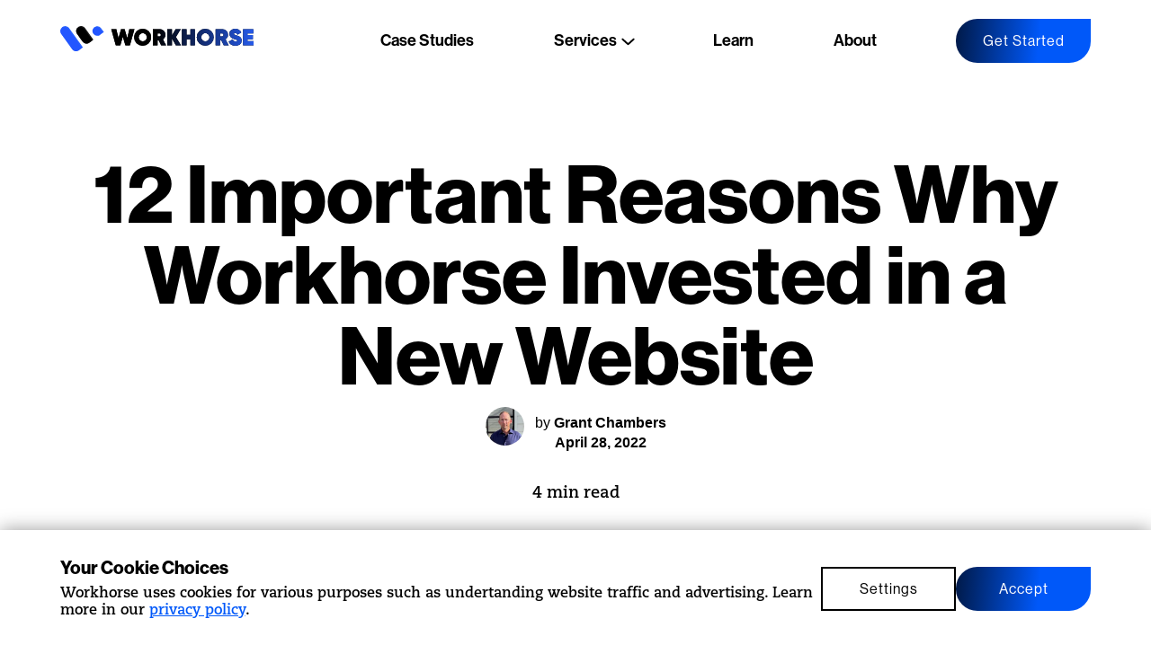

--- FILE ---
content_type: text/html; charset=UTF-8
request_url: https://www.builtbyworkhorse.com/12-important-reasons-why-workhorse-invested-in-a-new-website/
body_size: 30552
content:
<!DOCTYPE html>
<html lang="en-US" style="margin-top: 0px !important;" class="whm-frontend-html">
  <head>
    <meta charset="UTF-8" />
<script>
var gform;gform||(document.addEventListener("gform_main_scripts_loaded",function(){gform.scriptsLoaded=!0}),document.addEventListener("gform/theme/scripts_loaded",function(){gform.themeScriptsLoaded=!0}),window.addEventListener("DOMContentLoaded",function(){gform.domLoaded=!0}),gform={domLoaded:!1,scriptsLoaded:!1,themeScriptsLoaded:!1,isFormEditor:()=>"function"==typeof InitializeEditor,callIfLoaded:function(o){return!(!gform.domLoaded||!gform.scriptsLoaded||!gform.themeScriptsLoaded&&!gform.isFormEditor()||(gform.isFormEditor()&&console.warn("The use of gform.initializeOnLoaded() is deprecated in the form editor context and will be removed in Gravity Forms 3.1."),o(),0))},initializeOnLoaded:function(o){gform.callIfLoaded(o)||(document.addEventListener("gform_main_scripts_loaded",()=>{gform.scriptsLoaded=!0,gform.callIfLoaded(o)}),document.addEventListener("gform/theme/scripts_loaded",()=>{gform.themeScriptsLoaded=!0,gform.callIfLoaded(o)}),window.addEventListener("DOMContentLoaded",()=>{gform.domLoaded=!0,gform.callIfLoaded(o)}))},hooks:{action:{},filter:{}},addAction:function(o,r,e,t){gform.addHook("action",o,r,e,t)},addFilter:function(o,r,e,t){gform.addHook("filter",o,r,e,t)},doAction:function(o){gform.doHook("action",o,arguments)},applyFilters:function(o){return gform.doHook("filter",o,arguments)},removeAction:function(o,r){gform.removeHook("action",o,r)},removeFilter:function(o,r,e){gform.removeHook("filter",o,r,e)},addHook:function(o,r,e,t,n){null==gform.hooks[o][r]&&(gform.hooks[o][r]=[]);var d=gform.hooks[o][r];null==n&&(n=r+"_"+d.length),gform.hooks[o][r].push({tag:n,callable:e,priority:t=null==t?10:t})},doHook:function(r,o,e){var t;if(e=Array.prototype.slice.call(e,1),null!=gform.hooks[r][o]&&((o=gform.hooks[r][o]).sort(function(o,r){return o.priority-r.priority}),o.forEach(function(o){"function"!=typeof(t=o.callable)&&(t=window[t]),"action"==r?t.apply(null,e):e[0]=t.apply(null,e)})),"filter"==r)return e[0]},removeHook:function(o,r,t,n){var e;null!=gform.hooks[o][r]&&(e=(e=gform.hooks[o][r]).filter(function(o,r,e){return!!(null!=n&&n!=o.tag||null!=t&&t!=o.priority)}),gform.hooks[o][r]=e)}});
</script>

    <meta name="viewport" content="width=device-width, initial-scale=1">
    <link rel="icon" type="image/png" href="/favicon-96x96.png" sizes="96x96" />
    <link rel="icon" type="image/svg+xml" href="/favicon.svg" />
    <link rel="shortcut icon" href="/favicon.ico" />
    <link rel="apple-touch-icon" sizes="180x180" href="/apple-touch-icon.png" />
    <meta name="apple-mobile-web-app-title" content="Workhorse" />
    <link rel="manifest" href="/site.webmanifest" />
    <style></style>
  	<meta name='robots' content='index, follow, max-image-preview:large, max-snippet:-1, max-video-preview:-1' />
	<style></style>
	<script>
    window.dataLayer = window.dataLayer || [];
    function gtag(){dataLayer.push(arguments);}
    gtag('consent', 'default', {
      'ad_storage': 'denied',
      'ad_user_data': 'denied',
      'ad_personalization': 'denied',
      'analytics_storage': 'denied'
    });</script><script>window.dataLayer = window.dataLayer || [];window.dataLayer.push({'author':'Grant Chambers','postYear':'2022','postMonth':'April','postDay':'28','postID' : '6527','visitorLoginState':'logged-out','pagePostType':'post'});</script><script>(function(w,d,s,l,i){w[l]=w[l]||[];w[l].push({'gtm.start':new Date().getTime(),event:'gtm.js'});var f=d.getElementsByTagName(s)[0],j=d.createElement(s);j.async=true;j.src="https://saddle.builtbyworkhorse.com/duozixztekokn.js?"+i;f.parentNode.insertBefore(j,f);})(window,document,'script','dataLayer','esly3gfc=aWQ9R1RNLVBQUTlIOUQ%3D&sort=asc');</script>

	<!-- This site is optimized with the Yoast SEO Premium plugin v26.5 (Yoast SEO v26.5) - https://yoast.com/wordpress/plugins/seo/ -->
	<title>12 Reasons Why Workhorse Marketing Invested in a New Website</title>
<link crossorigin data-rocket-preload as="font" href="https://www.builtbyworkhorse.com/wp-content/themes/whmkt/_fonts/c7b.woff2" rel="preload">
<link crossorigin data-rocket-preload as="font" href="https://www.builtbyworkhorse.com/wp-content/themes/whmkt/_fonts/h5.woff2" rel="preload">
<link crossorigin data-rocket-preload as="font" href="https://www.builtbyworkhorse.com/wp-content/themes/whmkt/_fonts/h6.woff2" rel="preload">
<link crossorigin data-rocket-preload as="font" href="https://www.builtbyworkhorse.com/wp-content/themes/whmkt/_fonts/h7.woff2" rel="preload">
<style id="wpr-usedcss">@font-face{font-family:caf;src:url("https://www.builtbyworkhorse.com/wp-content/themes/whmkt/_fonts/c7b.woff2") format("woff2");font-display:swap;font-style:normal;font-weight:700;font-stretch:normal}@font-face{font-family:naf;src:url("https://www.builtbyworkhorse.com/wp-content/themes/whmkt/_fonts/h5.woff2") format("woff2");font-display:swap;font-style:normal;font-weight:500;font-stretch:normal}@font-face{font-family:naf;src:url("https://www.builtbyworkhorse.com/wp-content/themes/whmkt/_fonts/h6.woff2") format("woff2");font-display:swap;font-style:normal;font-weight:600;font-stretch:normal}@font-face{font-family:naf;src:url("https://www.builtbyworkhorse.com/wp-content/themes/whmkt/_fonts/h7.woff2") format("woff2");font-display:swap;font-style:normal;font-weight:700;font-stretch:normal}img:is([sizes=auto i],[sizes^="auto," i]){contain-intrinsic-size:3000px 1500px}*,::after,::before{-webkit-box-sizing:border-box;box-sizing:border-box}:root{-moz-tab-size:4;-o-tab-size:4;tab-size:4}html{line-height:1.15;-webkit-text-size-adjust:100%}body{margin:0}body{font-family:system-ui,-apple-system,"Segoe UI",Roboto,Helvetica,Arial,sans-serif,"Apple Color Emoji","Segoe UI Emoji"}b,strong{font-weight:bolder}code{font-family:ui-monospace,SFMono-Regular,Consolas,"Liberation Mono",Menlo,monospace;font-size:1em}table{text-indent:0;border-color:inherit}button,input,optgroup,select,textarea{font-family:inherit;font-size:100%;line-height:1.15;margin:0}button,select{text-transform:none}[type=button],[type=reset],[type=submit],button{-webkit-appearance:button}::-moz-focus-inner{border-style:none;padding:0}legend{padding:0}progress{vertical-align:baseline}::-webkit-inner-spin-button,::-webkit-outer-spin-button{height:auto}[type=search]{-webkit-appearance:textfield;outline-offset:-2px}::-webkit-search-decoration{-webkit-appearance:none}::-webkit-file-upload-button{-webkit-appearance:button;font:inherit}.screen-reader-text,.screen-reader-text a{border:0;clip:rect(1px,1px,1px,1px);-webkit-clip-path:inset(50%);clip-path:inset(50%);height:1px;margin:-1px;overflow:hidden;padding:0;position:absolute!important;width:1px;word-wrap:normal!important}.screen-reader-text a:focus,.screen-reader-text:focus{background-color:#eee;clip:auto!important;-webkit-clip-path:none;clip-path:none;color:#444;display:block;font-size:1em;height:auto;left:5px;line-height:normal;padding:15px 23px 14px;text-decoration:none;top:5px;width:auto;z-index:100000}@media print{*{background:0 0!important;color:#000!important;-webkit-box-shadow:none!important;box-shadow:none!important;text-shadow:none!important;-webkit-filter:none!important;filter:none!important;-ms-filter:none!important}a,a:visited{text-decoration:underline}a[href]:after{content:" (" attr(href) ")"}a[href^="#"]:after,a[href^="javascript:"]:after{content:""}img,tr{page-break-inside:avoid}img{max-width:100%!important}@page{margin:.5cm}h2,h3,p{orphans:3;widows:3}h2,h3{page-break-after:avoid}.global-footer{display:none}}img{max-width:100%;height:auto}address,article,b,body,body div,caption,code,em,fieldset,footer,form,h1,h2,h3,h4,h5,header,html,i,iframe,img,label,legend,li,menu,nav,object,p,section,span,strong,table,tbody,time,tr,ul,var,video{margin:0;padding:0;border:0;outline:0;vertical-align:baseline;background:0 0;-webkit-box-sizing:border-box;box-sizing:border-box}.entry-content p{margin-bottom:1em}.entry-content a{color:#2962ff;text-decoration:underline}.whm-bkg-grey .entry-content a{color:#000}.entry-content a:focus,.entry-content a:hover{text-decoration:none}.entry-content h2,.entry-content h3,.entry-content h4,.entry-content h5{line-height:1.2em;margin-bottom:20px;margin-top:20px;font-family:naf,sans-serif;font-weight:600;font-style:normal}.entry-content h2{font-size:2.1875rem}.entry-content h3{font-size:1.875rem}.entry-content h4{font-size:1.5625rem}.entry-content h5{font-size:1.25rem}.entry-content ul{padding-left:16px;margin-bottom:20px}.entry-content ul li{padding-left:0;margin-bottom:5px}.search-submit{background:url("https://www.builtbyworkhorse.com/wp-content/themes/whmkt/_images/search-icon.svg") center center no-repeat;background-color:transparent;width:19px;height:19px;border:0;text-align:left;text-indent:19px;overflow:hidden}@keyframes splide-loading{0%{transform:rotate(0)}to{transform:rotate(1turn)}}.splide--draggable>.splide__slider>.splide__track,.splide--draggable>.splide__track{-webkit-user-select:none;-ms-user-select:none;user-select:none}.splide--fade>.splide__slider>.splide__track>.splide__list,.splide--fade>.splide__track>.splide__list{display:block}.splide--fade>.splide__slider>.splide__track>.splide__list>.splide__slide,.splide--fade>.splide__track>.splide__list>.splide__slide{left:0;opacity:0;position:absolute;top:0;z-index:0}.splide--fade>.splide__slider>.splide__track>.splide__list>.splide__slide.is-active,.splide--fade>.splide__track>.splide__list>.splide__slide.is-active{opacity:1;position:relative;z-index:1}.splide--rtl{direction:rtl}.splide--ttb.is-active>.splide__slider>.splide__track>.splide__list,.splide--ttb.is-active>.splide__track>.splide__list{display:block}.splide__container{box-sizing:border-box;position:relative}.splide__list{-webkit-backface-visibility:hidden;backface-visibility:hidden;display:-ms-flexbox;display:flex;height:100%;margin:0!important;padding:0!important;transform-style:preserve-3d}.splide.is-initialized:not(.is-active) .splide__list{display:block}.splide__pagination{-ms-flex-align:center;align-items:center;display:-ms-flexbox;display:flex;-ms-flex-wrap:wrap;flex-wrap:wrap;-ms-flex-pack:center;justify-content:center;margin:0;pointer-events:none}.splide__pagination li{display:inline-block;line-height:1;list-style-type:none;margin:0;pointer-events:auto}.splide__progress__bar{width:0}.splide{position:relative}.splide.is-initialized,.splide.is-rendered{visibility:visible}.splide__slide{-webkit-backface-visibility:hidden;backface-visibility:hidden;box-sizing:border-box;-ms-flex-negative:0;flex-shrink:0;list-style-type:none!important;margin:0;position:relative}.splide__slide img{vertical-align:bottom}.splide__slider{position:relative}.splide__spinner{animation:1s linear infinite splide-loading;border:2px solid #999;border-left-color:transparent;border-radius:50%;bottom:0;contain:strict;display:inline-block;height:20px;left:0;margin:auto;position:absolute;right:0;top:0;width:20px}.splide__track{overflow:hidden;position:relative;z-index:0}:root{--header-height:90px;--Primary-Blue:#0058F9}@media (max-width:900px){:root{--header-height:78px}}body{font-family:"Open Sans",sans-serif;color:#000;-webkit-font-smoothing:antialiased;-moz-osx-font-smoothing:grayscale}body:not(.wp-admin){color:#000;background-color:#fff}.whm-center{text-align:center}.whm-right{text-align:right}.whm-right--inherit{text-align:inherit}.whm-gutter{padding-left:5.2%;padding-right:5.2%}.whm-mt-60{margin-top:60px}.whm-mt-50{margin-top:50px}.whm-mt-30{margin-top:30px}.whm-mt-20{margin-top:20px}.whm-inner{margin-left:auto;margin-right:auto;z-index:1;position:relative}.whm-inner-1490{max-width:1490px}.whm-inner-1320{max-width:1320px}.whm-inner-1162{max-width:1162px}.whm-inner-700{max-width:700px}.whm-inner-580{max-width:580px}.whm-global-header{display:-webkit-box;display:-ms-flexbox;display:flex;-webkit-box-pack:justify;-ms-flex-pack:justify;justify-content:space-between;-webkit-box-align:center;-ms-flex-align:center;align-items:center;height:var(--header-height);position:relative}.whm-cover-holder{position:relative}.whm-cover-holder>*{position:relative}.whm-cover-holder>:first-child,.whm-cover-holder>:first-child *{position:absolute;top:0;bottom:0;left:0;right:0;width:100%;height:100%;-o-object-position:center;object-position:center}.whm-cover-holder>:first-child,.whm-cover-holder>:first-child *{-o-object-fit:cover;object-fit:cover}.whm-bkg-holder{position:relative}.whm-bkg{position:absolute;width:100%}.whm-bkg-full,.whm-bkg-full *,.whm-bkg-full-height .whm-bkg{position:absolute;top:0;left:0;bottom:0;right:0;width:100%;height:100%;display:block;z-index:0}.whm-bkg-align-top .whm-bkg{top:0;left:0;right:0;z-index:-1}.whm-bkg-align-bottom .whm-bkg{bottom:0;left:0;right:0}.whm-bkg{-webkit-transition:background-color .8s linear;-o-transition:background-color .8s linear;transition:background-color .8s linear}.whm-bkg-holder,.whm-bkg-holder a{-webkit-transition:color .8s linear;-o-transition:color .8s linear;transition:color .8s linear}.whm-bkg-black,.whm-bkg-black.whm-flip-color-animation.whm-flip-color-animation-start,.whm-prefers-reduced-motion .whm-bkg-black.whm-flip-color-animation{color:#fff}.whm-bkg-black.whm-flip-color-animation .whm-bkg,.whm-bkg-white .whm-bkg,.whm-bkg-white.whm-flip-color-animation.whm-flip-color-animation-start .whm-bkg,.whm-prefers-reduced-motion .whm-bkg-white.whm-flip-color-animation .whm-bkg{background-color:#fff}.whm-bkg-black .whm-bkg,.whm-bkg-black .whm-form-styles label,.whm-bkg-black.whm-bkg-full-height,.whm-bkg-black.whm-flip-color-animation.whm-flip-color-animation-start .whm-bkg,.whm-prefers-reduced-motion .whm-bkg-black.whm-flip-color-animation .whm-bkg{background-color:#000}.whm-bkg-black.whm-flip-color-animation,.whm-bkg-white{color:#000}.whm-bkg-white{background-color:#fff}.whm-bkg-grey .whm-bkg,.whm-bkg-grey .whm-form-styles label,.whm-bkg-grey.whm-bkg-full-height{background-color:#f0f0f0}.whm-bkg-black.whm-flip-color-animation:not(.whm-flip-color-animation-start) a,.whm-bkg-grey{color:#000}.whm-bkg-black,.whm-bkg-black a{color:#fff}.whm-form-styles label{background-color:#fff}.whm-padding-top-large{padding-top:120px}.whm-padding-bottom-large{padding-bottom:120px}.whm-padding-top-medium{padding-top:80px}.whm-padding-top-x-small{padding-top:40px}.whm-padding-bottom-x-small{padding-bottom:50px}.whm-hdr-small{font-family:naf,sans-serif;font-weight:700;font-style:normal;font-size:1.5rem;line-height:1.2}.whm-hdr-medium-bold{font-family:naf,sans-serif;font-weight:500;font-style:normal;font-size:1.75rem;line-height:1.25}.whm-hdr-medium-bold{font-weight:700}.whm-hdr-large{font-family:naf,sans-serif;font-weight:700;font-style:normal;font-size:4rem;line-height:1.1em}.whm-hdr-large span{display:block}.whm-hdr-x-large{font-family:naf,sans-serif;font-weight:700;font-style:normal;font-size:5.625rem;line-height:1em}.whm-regular-font,.whm-regular-xl-font{font-family:caf,sans-serif;font-weight:400;font-style:normal}.whm-regular-xl-font{font-size:3.1875rem;line-height:1.4em}.whm-regular-font b,.whm-regular-font strong{font-weight:900}.whm-regular-font{font-size:1.125rem;line-height:1.8em}.whm-tiny-font{font-size:.875rem;line-height:1.4em}@media (max-width:1400px){.whm-hdr-large{font-size:3rem}}@media (max-width:1000px){.whm-padding-top-large{padding-top:90px}.whm-padding-bottom-large{padding-bottom:90px}.whm-padding-top-medium{padding-top:60px}.whm-mt-60{margin-top:50px}.whm-mt-50{margin-top:40px}.whm-mt-30{margin-top:25px}.whm-hdr-small{font-size:1.375rem}.whm-hdr-medium-bold{font-size:1.625rem}.whm-hdr-large{font-size:2.625rem}.whm-regular-xl-font{font-size:2.1875rem}.whm-regular-font{font-size:1.0625rem}.whm-hdr-x-large{font-size:3.5625rem}}@media (max-width:500px){:root{--header-height:68px}.whm-padding-top-large{padding-top:45px}.whm-padding-bottom-large{padding-bottom:45px}.whm-padding-top-medium{padding-top:40px}.whm-mt-60{margin-top:40px}.whm-mt-50{margin-top:30px}.whm-mt-30{margin-top:18px}.whm-hdr-small{font-size:1.25rem}.whm-hdr-medium-bold{font-size:1.375rem}.whm-hdr-large{font-size:2rem}.whm-regular-xl-font{font-size:1.5625rem}.whm-regular-font{font-size:1rem}.whm-hdr-x-large{font-size:2.9375rem}}.whm-frontend-html #content{padding-top:var(--header-height);overflow:hidden;min-height:860px}#all{overflow:hidden}.whm-fixed-header{position:fixed;width:100%;background-color:#fff;z-index:100;-webkit-transition:-webkit-box-shadow .3s ease-in-out;transition:-webkit-box-shadow .3s ease-in-out;-o-transition:box-shadow .3s ease-in-out;transition:box-shadow .3s ease-in-out;transition:box-shadow .3s ease-in-out,-webkit-box-shadow .3s ease-in-out}.hh-scroll-mode .whm-fixed-header{-webkit-box-shadow:0 3px 3px 0 rgba(0,0,0,.1);box-shadow:0 3px 3px 0 rgba(0,0,0,.1)}.whm-header-logo{width:216px}body:not(.wh-menu-open) .whm-bkg-black .whm-header-logo{-webkit-filter:brightness(0) invert(1);filter:brightness(0) invert(1)}.whm-header-menu-holder{width:calc(100% - 280px);max-width:790px}.whm-header-menu>ul{font-family:naf,sans-serif}.whm-header-menu ul{list-style:none}.whm-header-menu>ul>li{font-weight:600;font-style:normal;font-size:1.125rem;line-height:1.1112;padding:35px 0}.whm-header-menu a{text-decoration:none}.whm-header-menu>ul>li>a{color:#000;padding-bottom:8px}body:not(.wh-menu-open) .whm-bkg-black .whm-header-menu>ul>li>a{color:#fff}.whm-header-menu>ul>li>a:hover{color:#2962ff}@media (max-width:1100px){.whm-header-menu{display:none}}.whm-mobile-only{display:none}.whm-fixed-header{position:fixed}@media (min-width:1101px){.whm-header-menu>ul>li.menu-item-has-children{padding-left:40px;padding-right:40px;margin-left:-40px;margin-right:-40px;position:relative}.whm-header-menu>ul{display:-webkit-box;display:-ms-flexbox;display:flex;-webkit-box-pack:justify;-ms-flex-pack:justify;justify-content:space-between;width:100%;-webkit-box-align:center;-ms-flex-align:center;align-items:center}.whm-header-menu>ul>li>ul{visibility:hidden;list-style:none;position:absolute;top:-1000px;left:50%;transform:translateX(-50%);width:250px;text-align:left;background-color:#fafafa;box-shadow:0 3px 6px 0 rgba(0,0,0,.2);padding:20px;transition:visibility 0s linear .2s}.whm-bkg-black .whm-header-menu>ul>li.menu-item-has-children>a:after{filter:brightness(0) invert(1)}}.whm-header-menu>ul>li.whm-menu-focused>ul,.whm-header-menu>ul>li:hover>ul,.whm-header-menu>ul>li>ul:hover{top:100%;visibility:visible}.whm-header-menu>ul>li>ul>li>a{font-weight:400;font-style:normal;line-height:1.2em;padding:10px 20px}.whm-header-menu>ul>li>ul>li a{color:#000}.whm-header-menu>ul>li>ul>li a:hover{text-decoration:underline}.whm-header-menu>ul>li>ul>li>ul>li>a{font-weight:500}.whm-header-menu>ul>li>ul>li a{display:block}.whm-header-menu>ul>li.menu-item-has-children>a{position:relative;padding-right:18px}.whm-header-menu>ul>li.menu-item-has-children>a:after{content:"";background-image:url("https://www.builtbyworkhorse.com/wp-content/themes/whmkt/_images/chevron-down.svg");width:15px;height:15px;background-size:100% 100%;background-repeat:no-repeat;position:absolute;top:5px;right:-2px;display:block;-webkit-transform:scale(1.1,1);-ms-transform:scale(1.1,1);transform:scale(1.1,1)}[disabled]{opscity:.5}.consent-banner-button,.whm-form-styles button[type=submit],.whm-header-menu>ul>li.whm-menu-btn a,.whm-material-form button[type=submit],.whm-material-form input[type=submit]{display:inline-block;cursor:pointer;min-width:150px;text-align:center;font-family:naf,sans-serif;font-weight:500;font-style:normal;font-size:1rem;line-height:1.2em;letter-spacing:1px;padding:15px 25px;border-radius:25px 0 25px 25px;background:linear-gradient(275.15deg,#0058f9 38.65%,#000 124.36%);color:#fff;text-decoration:none;border:0;transition:box-shadow .3s ease-in-out!important;box-shadow:0 5px 20px 0 transparent}.consent-banner-button:hover,.whm-form-styles button[type=submit]:hover,.whm-header-menu>ul>li.whm-menu-btn a:hover,.whm-material-form button[type=submit]:hover,.whm-material-form input[type=submit]:hover{box-shadow:0 5px 20px 0 #0058f9}.hamburger{position:relative;z-index:101;display:none;width:60px;height:26px;cursor:pointer;-webkit-transition-property:opacity,-webkit-filter;transition-property:opacity,-webkit-filter;-o-transition-property:opacity,filter;transition-property:opacity,filter;transition-property:opacity,filter,-webkit-filter;-webkit-transition-duration:.15s;-o-transition-duration:.15s;transition-duration:.15s;-webkit-transition-timing-function:linear;-o-transition-timing-function:linear;transition-timing-function:linear;font:inherit;color:inherit;text-transform:none;background-color:transparent;border:0;overflow:visible;margin-left:auto}.hamburger.is-active .hamburger-inner,.hamburger.is-active .hamburger-inner::after,.hamburger.is-active .hamburger-inner::before{background-color:#000}.hamburger-box{width:27px;height:24px;display:inline-block;position:relative}.hamburger-inner{display:block;top:50%;margin-top:-2px}.hamburger-inner,.hamburger-inner::after,.hamburger-inner::before{width:27px;height:3px;background-color:#000;border-radius:4px;position:absolute;-webkit-transition-property:-webkit-transform;transition-property:-webkit-transform;-o-transition-property:transform;transition-property:transform;transition-property:transform,-webkit-transform;-webkit-transition-duration:.15s;-o-transition-duration:.15s;transition-duration:.15s;-webkit-transition-timing-function:ease;-o-transition-timing-function:ease;transition-timing-function:ease}.whm-bkg-black .hamburger-inner,.whm-bkg-black .hamburger-inner::after,.whm-bkg-black .hamburger-inner::before{background-color:#fff}.wh-menu-open .whm-bkg-black .hamburger-inner,.wh-menu-open .whm-bkg-black .hamburger-inner::after,.wh-menu-open .whm-bkg-black .hamburger-inner::before{background-color:#000}.hamburger-inner::after,.hamburger-inner::before{content:"";display:block}.hamburger-inner::before{top:-8px}.hamburger-inner::after{bottom:-8px}.hamburger--squeeze .hamburger-inner{-webkit-transition-duration:75ms;-o-transition-duration:75ms;transition-duration:75ms;-webkit-transition-timing-function:cubic-bezier(0.55,0.055,0.675,0.19);-o-transition-timing-function:cubic-bezier(0.55,0.055,0.675,0.19);transition-timing-function:cubic-bezier(0.55,0.055,0.675,0.19)}.hamburger--squeeze .hamburger-inner::before{-webkit-transition:top 75ms .12s,opacity 75ms;-o-transition:top 75ms .12s,opacity 75ms;transition:top 75ms .12s ease,opacity 75ms ease}.hamburger--squeeze .hamburger-inner::after{-webkit-transition:bottom 75ms .12s,-webkit-transform 75ms cubic-bezier(.55, .055, .675, .19);transition:bottom 75ms .12s ease,-webkit-transform 75ms cubic-bezier(.55, .055, .675, .19);-o-transition:bottom 75ms .12s,transform 75ms cubic-bezier(.55, .055, .675, .19);transition:bottom 75ms .12s ease,transform 75ms cubic-bezier(.55, .055, .675, .19);transition:bottom 75ms .12s ease,transform 75ms cubic-bezier(.55, .055, .675, .19),-webkit-transform 75ms cubic-bezier(.55, .055, .675, .19)}.wh-menu-open .hamburger--squeeze .hamburger-inner{-webkit-transform:rotate(45deg);-ms-transform:rotate(45deg);transform:rotate(45deg);-webkit-transition-delay:0.12s;-o-transition-delay:0.12s;transition-delay:0.12s;-webkit-transition-timing-function:cubic-bezier(0.215,0.61,0.355,1);-o-transition-timing-function:cubic-bezier(0.215,0.61,0.355,1);transition-timing-function:cubic-bezier(0.215,0.61,0.355,1)}.wh-menu-open .hamburger--squeeze .hamburger-inner::before{top:0;opacity:0;-webkit-transition:top 75ms,opacity 75ms .12s;-o-transition:top 75ms,opacity 75ms .12s;transition:top 75ms ease,opacity 75ms .12s ease}.wh-menu-open .hamburger--squeeze .hamburger-inner::after{bottom:0;-webkit-transform:rotate(-90deg);-ms-transform:rotate(-90deg);transform:rotate(-90deg);-webkit-transition:bottom 75ms,-webkit-transform 75ms cubic-bezier(.215, .61, .355, 1) .12s;transition:bottom 75ms ease,-webkit-transform 75ms .12s cubic-bezier(.215, .61, .355, 1);-o-transition:bottom 75ms,transform 75ms cubic-bezier(.215, .61, .355, 1) .12s;transition:bottom 75ms ease,transform 75ms .12s cubic-bezier(.215, .61, .355, 1);transition:bottom 75ms ease,transform 75ms .12s cubic-bezier(.215, .61, .355, 1),-webkit-transform 75ms .12s cubic-bezier(.215, .61, .355, 1)}.whm-header-menu .whm-social-links{display:none}@media (max-width:1000px){.whm-header-menu{overflow:auto}}@media (max-width:900px){.whm-global-header{height:var(--header-height)}.whm-frontend-html #content{padding-top:var(--header-height)}}@media (max-width:500px){.whm-frontend-html #content{padding-top:var(--header-height)}.whm-header-logo{width:170px}.whm-global-header{height:var(--header-height)}}.screen-reader-text{position:absolute;left:-9999px;width:1px;height:1px;overflow:hidden}.whm-slider-arrows .splide__arrows svg{display:none}.whm-slider .splide__arrows button:disabled{display:none}.whm-slider .splide__slide{background-color:#fff;-webkit-border-radius:8px;border-radius:8px;overflow:hidden}.whm-slider-arrows .splide__arrows .splide__arrow--next,.whm-slider-arrows .splide__arrows .splide__arrow--prev{-webkit-appearance:none;background:0 0;border:0;width:53px;height:53px;font-size:0px;line-height:0;position:absolute;top:50%;z-index:10;cursor:pointer;-webkit-transform-origin:center;-ms-transform-origin:center;transform-origin:center;-webkit-transform:translateY(-50%);-ms-transform:translateY(-50%);transform:translateY(-50%);background-image:url(https://www.builtbyworkhorse.com/wp-content/themes/whmkt/_images/icon-right-arrow-large-blue.svg)}.whm-slider-arrows .splide__arrows .splide__arrow--next:hover,.whm-slider-arrows .splide__arrows .splide__arrow--prev:hover{-webkit-filter:invert(100%) sepia(47%) saturate(0%) hue-rotate(59deg) brightness(108%) contrast(100%);filter:invert(100%) sepia(47%) saturate(0%) hue-rotate(59deg) brightness(108%) contrast(100%)}.whm-bkg-black.whm-flip-color-animation:not(.whm-flip-color-animation-start) .whm-slider-arrows .splide__arrows .splide__arrow--next:hover,.whm-bkg-black.whm-flip-color-animation:not(.whm-flip-color-animation-start) .whm-slider-arrows .splide__arrows .splide__arrow--prev:hover,.whm-bkg-white .whm-slider-arrows .splide__arrows .splide__arrow--next:hover,.whm-bkg-white .whm-slider-arrows .splide__arrows .splide__arrow--prev:hover{-webkit-filter:none;filter:none}.whm-slider-arrows .splide__arrows .splide__arrow--next{right:-80px}.whm-slider-arrows .splide__arrows .splide__arrow--prev{left:-80px;-webkit-transform:rotate(180deg) translateY(-50%);-ms-transform:rotate(180deg) translateY(-50%);transform:rotate(180deg) translateY(-50%);-webkit-transform-origin:top center;-ms-transform-origin:top center;transform-origin:top center}.whm-slider-pager .splide__pagination{margin-top:25px}.whm-slider-pager .splide__pagination li{margin:8px}.whm-slider-pager .splide__pagination__page{-webkit-appearance:none;background:0 0;border:1px solid #000;font-size:0px;line-height:0;display:block;width:18px;height:18px;border-radius:50%;cursor:pointer}.whm-bkg-black .splide__pagination__page{border:1px solid #fff}.whm-bkg-black.whm-flip-color-animation:not(.whm-flip-color-animation-start) .splide__pagination__page{border-color:#000}.whm-slider-pager .splide__pagination__page.is-active{border:1px solid #2962ff;background-color:#2962ff}@media (max-width:1500px){.whm-slider.whm-slider-arrows .splide__arrows{display:none}}.whm-testimonial-slider{width:90%;max-width:1108px;border-top:2px solid #707070;padding-top:40px;padding-bottom:40px;position:relative}.whm-testimonial-slider .splide__arrow--prev{display:none}.whm-testimonial-slider .splide__pagination{width:130%}.whm-testimonial-slider.whm-slider-arrows .splide__arrow--next{top:40%;right:-12%}.whm-quote-by{font-size:1.5rem;font-family:naf,sans-serif;font-weight:500;font-style:normal;line-height:1.2em}@media (max-width:1000px){.whm-testimonial-slider{padding-top:30px;padding-bottom:30px}}@media (max-width:850px){.whm-testimonial-slider{padding-top:20px;padding-bottom:20px}.whm-testimonial-slider .splide__pagination{width:100%}.whm-testimonial-slider.whm-slider-arrows .splide__arrow--next{display:none}.whm-testimonial-slider{width:100%}}@media (max-width:1000px){.whm-scolling-logos .splide__slide{width:190px!important}}.whm-form-styles{text-align:left}.whm-form-styles input,.whm-form-styles select,.whm-form-styles textarea{background-color:transparent;overflow:hidden;border:1px solid #000;border-radius:0;font-size:1rem;padding:20px 15px!important;font-family:naf,sans-serif!important;font-weight:400!important;font-style:normal;width:100%}.whm-form-styles select{width:auto;padding:15px!important;-webkit-appearance:none;position:relative}.whm-form-styles .gfield--type-select select{width:100%}.whm-form-styles select{content:"";background-image:url("https://www.builtbyworkhorse.com/wp-content/themes/whmkt/_images/chevron-down.svg");background-size:10px 11px;background-repeat:no-repeat;background-position:calc(100% - 12px) 50%;padding-right:35px!important;display:inline-block;min-width:100px!important}.whm-form-styles form ul{list-style:none}.whm-form-styles .hidden_label>label,.whm-form-styles .hidden_label>legend{display:none}.whm-form-styles .gform_wrapper.gravity-theme .gfield_visibility_hidden{left:-9999px;position:absolute;visibility:hidden}.whm-form-styles .gform_wrapper .gfield_required{color:inherit!important;font-size:.9em;margin-left:2px;font-style:normal!important;padding-inline-start:0!important}.whm-form-styles .gfield,.whm-form-styles .ginput_complex>span{position:relative;display:block}.whm-form-styles .ginput_complex{display:-webkit-box;display:-ms-flexbox;display:flex}.whm-form-styles .ginput_container_name{-webkit-box-pack:justify;-ms-flex-pack:justify;justify-content:space-between}.whm-form-styles .ginput_complex>*{margin-right:10px}.whm-form-styles .ginput_container_name>*{width:48%;margin-right:0}.whm-form-styles .whm-is-file-upload label{top:-12px}.whm-form-styles .gfield{margin-bottom:20px!important}.whm-form-styles .gfield_description{font-family:naf,sans-serif!important;margin-bottom:15px}.whm-form-styles label{font-family:naf,sans-serif!important;font-weight:500!important;font-style:normal;font-size:1rem!important;line-height:1em!important;margin:0!important;position:absolute;top:17px;left:15px;padding:4px!important;-webkit-transition:.3s;-o-transition:.3s;transition:all .3s ease;max-width:95%;z-index:1}.whm-form-styles .whm-has-description:not(.field_description_below) label{top:auto;bottom:19px}.whm-form-styles .gform_footer{margin-top:30px}#content .whm-form-styles .gform_footer{padding-bottom:20px}.whm-form-styles .gfield_validation_message,.whm-form-styles .gform_validation_errors{color:#9f0404}.whm-footer-newsletter .whm-form-styles .gfield_validation_message,.whm-footer-newsletter .whm-form-styles .gform_validation_errors{color:#fe7070}.whm-form-styles .gfield_validation_message{padding:10px 0}.whm-form-styles .gform_validation_errors h2{font-size:1.125rem;font-weight:400}.whm-form-styles .gform_validation_errors a{color:inherit;text-decoration:none}.whm-form-styles input[type=radio]~label{position:relative;top:auto;left:auto}.whm-form-styles input[type=checkbox]~label,.whm-form-styles input[type=radio]~label{display:inline-block;padding-right:10px!important}.whm-form-styles input[type=checkbox]:focus~label,.whm-form-styles input[type=radio]:focus~label{outline:#2962ff solid 2px}.whm-form-styles .ginput_container_checkbox label,.whm-form-styles .ginput_container_radio label{position:relative;top:auto;left:auto;min-height:24px;display:block}.whm-form-styles .whm-input-focused input{border:1px solid #2e68fb}.whm-form-styles .whm-input-focused label{top:-12px;font-size:.75rem;color:#2e68fb}.whm-form-styles .whm-has-description:not(.field_description_below).whm-input-focused label{top:auto;bottom:48px}.whm-form-styles .gchoice{margin-top:10px}.whm-form-styles .ginput_container_checkbox input,.whm-form-styles .ginput_container_radio input{position:absolute;width:0;height:0;overflow:hidden;opacity:0}.whm-form-styles .ginput_container_checkbox input:checked~label:before,.whm-form-styles .ginput_container_radio input:checked~label:before{content:"\2713";background-color:#2962ff}.whm-form-styles .ginput_container_radio input:checked~label:before{content:"\25AA"}.whm-form-styles .ginput_container_checkbox label,.whm-form-styles .ginput_container_radio label{cursor:pointer;padding:0 0 0 36px!important;line-height:1.3em!important}.whm-form-styles .ginput_container_checkbox label:before,.whm-form-styles .ginput_container_radio label:before{content:"\00a0";color:#fff;border:1px solid #000;width:24px;display:block;font-family:verdana;font-size:1rem;line-height:16px;padding-top:3px;padding-bottom:3px;text-align:center;margin-right:10px;position:absolute;top:0;left:0}.whm-form-styles .ginput_container_radio label:before{border-radius:50%;overflow:hidden}@media (max-width:1000px){.whm-form-styles .ginput_container_checkbox label{font-size:.875rem!important}}@media (max-width:630px){.whm-form-styles input,.whm-form-styles textarea{padding-top:14px!important;padding-bottom:14px!important}.whm-form-styles textarea#input_1_4{padding-top:24px!important}.whm-form-styles .gform_wrapper.gravity-theme .ginput_complex span{margin-top:15px}.whm-form-styles label{font-size:.875rem!important;left:6px;top:12px}.whm-form-styles .ginput_container_checkbox label{padding-top:2px!important}}@media (max-width:500px){.whm-form-styles .ginput_complex{display:block}.whm-form-styles .ginput_complex>*{width:100%}}.whm-center .whm-left,.whm-center .whm-right{width:100%!important}.whm-center .whm-right{max-width:600px;margin-left:auto;margin-right:auto;margin-top:60px}#lightbox{position:fixed;top:0;left:0;width:100%;height:100%;z-index:1001;display:flex;align-items:center;justify-content:center}#lightbox .whm-lightbox-inner{max-height:90vh;max-width:90vw;width:1085px;overflow:auto;position:relative}#lightbox .whm-lightbox-inner .whm-btn-close-lightbox{display:block;position:absolute;z-index:1002;padding:0;top:20px;right:20px;-webkit-appearance:none;border:0;border-radius:0;background-color:transparent;background-image:url("https://www.builtbyworkhorse.com/wp-content/themes/whmkt/_images/close-icon-circle.svg");background-repeat:no-repeat;background-position:center;background-size:24px 24px;width:40px;height:40px;text-indent:-5000px;cursor:pointer}#lightbox::before{content:"";width:100%;height:100%;position:fixed;top:0;left:0;bottom:0;background-color:rgba(0,0,0,.75);z-index:-1}@media (max-width:700px){.whm-header-menu>ul>li>ul>li{width:100%;display:block;vertical-align:top}#lightbox .whm-lightbox-inner .whm-btn-close-lightbox{top:5px;right:5px;-webkit-filter:brightness(0) invert(1);filter:brightness(0) invert(1)}}.whm-underline-links a{text-decoration:underline}.whm-underline-links a:hover{text-decoration:none}.whm-the-whole-things-a-link{cursor:pointer}.whm-the-whole-things-a-link a{text-decoration:none;outline-offset:5px}.whm-the-whole-things-a-link a:focus-visible{text-decoration:underline}.whm-form-sub form{position:relative;min-height:50px;text-align:left}.whm-form-sub form input[type=email]{width:calc(100% - 160px)!important;margin-top:0!important;color:#000;padding:13px 15px!important;line-height:1em!important;min-height:0!important}.whm-form-sub form input[type=email]::-webkit-input-placeholder{color:#000}.whm-form-sub form input[type=email]::-moz-placeholder{color:#000}.whm-form-sub form input[type=email]:-ms-input-placeholder{color:#000}.whm-form-sub form input[type=email]::-ms-input-placeholder{color:#000}.whm-form-sub form input[type=email]::placeholder{color:#000}.whm-form-sub .gform_validation_errors h2{text-align:left;font-size:1rem;margin-bottom:10px}.whm-form-sub form button[type=submit]{position:absolute;top:0;right:0}.inpage-newsletter{padding:8px 28px 0;background-color:#000;color:#fff;margin:40px auto 50px}.inpage-newsletter .gform_wrapper{padding-bottom:35px}.inpage-newsletter-form{max-width:530px;margin:auto}.inpage-newsletter-form .gform_body{display:block;background-color:#fff;padding:5px;border-radius:8px;height:56px}.inpage-newsletter-form .gform_body .gfield{margin-bottom:0!important}.inpage-newsletter.whm-form-styles input[type=email]{border:0!important}.inpage-newsletter.whm-form-styles button[type=submit]{right:3px;top:3px}.inpage-newsletter-form .hide_summary{display:none}.inpage-newsletter-form .validation_message{line-height:normal;font-size:1rem;background:#fdefef;margin-top:10px;padding:5px 8px;border-radius:4px;border:1px solid #9f0404}@media(max-width:540px){.inpage-newsletter{padding-left:10px;padding-right:10px}.inpage-newsletter .gform_wrapper{padding-bottom:1px}.inpage-newsletter .gform_wrapper.gform_validation_error{padding-bottom:35px}.inpage-newsletter.whm-form-styles form input[type=email]{width:calc(100% - 105px)!important}.inpage-newsletter.whm-form-styles button[type=submit]{padding-left:0;padding-right:0;min-width:100px;text-align:center}.inpage-newsletter.whm-form-styles button[type=submit]::after{display:none}.inpage-newsletter-form .validation_message{font-size:.85rem}}.whm-testimonial-slider-new.whm-slider-arrows .splide__arrow--prev{left:-110px}.whm-testimonial-slider-new.whm-slider-arrows .splide__arrow--next{display:none}.whm-footer-newsletter-heading{margin-bottom:10px}.whm-footer-newsletter-content{font-size:1.125rem;line-height:1.3333}.whm-footer-newsletter .whm-form-sub form input[type=email]{color:#fff;border-color:#fff}.whm-footer-newsletter .whm-form-sub form input[type=email]::-webkit-input-placeholder{color:rgba(255,255,255,.67)}.whm-footer-newsletter .whm-form-sub form input[type=email]::-moz-placeholder{color:rgba(255,255,255,.67)}.whm-footer-newsletter .whm-form-sub form input[type=email]:-ms-input-placeholder{color:rgba(255,255,255,.67)}.whm-footer-newsletter .whm-form-sub form input[type=email]::-ms-input-placeholder{color:rgba(255,255,255,.67)}.whm-footer-newsletter .whm-form-sub form input[type=email]::placeholder{color:rgba(255,255,255,.67)}.whm-casestudy-card{opacity:0;transform:translateY(20px);transition:opacity .25s ease-out,transform .25s ease-out}.whm-casestudy-card.visible{opacity:1;transform:translateY(0)}.whm-casestudy-card.even{margin-top:100px}@media (max-width:1100px){.whm-large-cta .whm-hdr-large br{display:none}}.whm-service-howwedoit-slider .splide__arrows{position:absolute;right:calc((100vw - 1320px)/ 2);bottom:-80px;height:30px}.whm-service-howwedoit-slider .splide__arrows .splide__arrow{padding:0}.whm-service-howwedoit-slider .splide__arrows .splide__arrow:disabled{filter:none;opacity:.3;cursor:default}.whm-service-howwedoit-slider .splide__arrows .splide__arrow--next,.whm-service-howwedoit-slider .splide__arrows .splide__arrow--prev{width:30px;height:30px;background-size:contain}.whm-service-howwedoit-slider .splide__arrows .splide__arrow--prev{left:-100px}.whm-service-howwedoit-slider .splide__arrows .splide__arrow--next{right:0}@media (max-width:1400px){.whm-service-howwedoit-slider .splide__arrows{right:5.2%}}.splide .splide__track{padding:1px!important}.splide .splide__slide:focus{outline:#fff solid 1px;border-radius:8px}.whm-video-lightbox-content{width:90vw;max-width:1200px;height:0;padding-bottom:56.25%;position:relative;background:#000}.whm-video-lightbox-content iframe{position:absolute;top:0;left:0;width:100%;height:100%}.whm-meta{position:relative;padding-left:55px;line-height:1.4em;padding-top:7px}.whm-author-thumbnail{width:43px;height:43px;display:block;-webkit-border-radius:50%;border-radius:50%;overflow:hidden;margin-bottom:-15px;margin-right:10px;position:absolute;top:0;left:0}.whm-meta a,.whm-meta time{font-weight:700;text-decoration:none;color:inherit}.whm-meta a:hover{text-decoration:underline}.search-form{position:relative}.search-form input[type=search]{width:100%;border:1px solid #e5e5e5;padding:10px 30px 10px 10px;font-size:15px;-webkit-border-radius:0px;border-radius:0;-webkit-appearance:none}.search-form .search-submit{position:absolute;top:10px;right:10px;background-color:transparent;border:0}.whm-sharer li{display:inline-block;padding:0 12px}.whm-sharer li img{height:30px;width:auto}.meta-holder,.share-holder{display:inline-block;vertical-align:top;padding:0 15px}.meta-holder{margin-top:-7px}@media(max-width:700px){.whm-author-thumbnail{width:35px;height:35px}}:where(.wp-block-button__link){border-radius:9999px;box-shadow:none;padding:calc(.667em + 2px) calc(1.333em + 2px);text-decoration:none}:root :where(.wp-block-button .wp-block-button__link.is-style-outline),:root :where(.wp-block-button.is-style-outline>.wp-block-button__link){border:2px solid;padding:.667em 1.333em}:root :where(.wp-block-button .wp-block-button__link.is-style-outline:not(.has-text-color)),:root :where(.wp-block-button.is-style-outline>.wp-block-button__link:not(.has-text-color)){color:currentColor}:root :where(.wp-block-button .wp-block-button__link.is-style-outline:not(.has-background)),:root :where(.wp-block-button.is-style-outline>.wp-block-button__link:not(.has-background)){background-color:initial;background-image:none}:where(.wp-block-calendar table:not(.has-background) th){background:#ddd}:where(.wp-block-columns){margin-bottom:1.75em}:where(.wp-block-columns.has-background){padding:1.25em 2.375em}:where(.wp-block-post-comments input[type=submit]){border:none}:where(.wp-block-cover-image:not(.has-text-color)),:where(.wp-block-cover:not(.has-text-color)){color:#fff}:where(.wp-block-cover-image.is-light:not(.has-text-color)),:where(.wp-block-cover.is-light:not(.has-text-color)){color:#000}:root :where(.wp-block-cover h1:not(.has-text-color)),:root :where(.wp-block-cover h2:not(.has-text-color)),:root :where(.wp-block-cover h3:not(.has-text-color)),:root :where(.wp-block-cover h4:not(.has-text-color)),:root :where(.wp-block-cover h5:not(.has-text-color)),:root :where(.wp-block-cover h6:not(.has-text-color)),:root :where(.wp-block-cover p:not(.has-text-color)){color:inherit}:where(.wp-block-file){margin-bottom:1.5em}:where(.wp-block-file__button){border-radius:2em;display:inline-block;padding:.5em 1em}:where(.wp-block-file__button):is(a):active,:where(.wp-block-file__button):is(a):focus,:where(.wp-block-file__button):is(a):hover,:where(.wp-block-file__button):is(a):visited{box-shadow:none;color:#fff;opacity:.85;text-decoration:none}:where(.wp-block-group.wp-block-group-is-layout-constrained){position:relative}:root :where(.wp-block-image.is-style-rounded img,.wp-block-image .is-style-rounded img){border-radius:9999px}:where(.wp-block-latest-comments:not([style*=line-height] .wp-block-latest-comments__comment)){line-height:1.1}:where(.wp-block-latest-comments:not([style*=line-height] .wp-block-latest-comments__comment-excerpt p)){line-height:1.8}:root :where(.wp-block-latest-posts.is-grid){padding:0}:root :where(.wp-block-latest-posts.wp-block-latest-posts__list){padding-left:0}ul{box-sizing:border-box}:root :where(.wp-block-list.has-background){padding:1.25em 2.375em}:where(.wp-block-navigation.has-background .wp-block-navigation-item a:not(.wp-element-button)),:where(.wp-block-navigation.has-background .wp-block-navigation-submenu a:not(.wp-element-button)){padding:.5em 1em}:where(.wp-block-navigation .wp-block-navigation__submenu-container .wp-block-navigation-item a:not(.wp-element-button)),:where(.wp-block-navigation .wp-block-navigation__submenu-container .wp-block-navigation-submenu a:not(.wp-element-button)),:where(.wp-block-navigation .wp-block-navigation__submenu-container .wp-block-navigation-submenu button.wp-block-navigation-item__content),:where(.wp-block-navigation .wp-block-navigation__submenu-container .wp-block-pages-list__item button.wp-block-navigation-item__content){padding:.5em 1em}:root :where(p.has-background){padding:1.25em 2.375em}:where(p.has-text-color:not(.has-link-color)) a{color:inherit}:where(.wp-block-post-comments-form) input:not([type=submit]),:where(.wp-block-post-comments-form) textarea{border:1px solid #949494;font-family:inherit;font-size:1em}:where(.wp-block-post-comments-form) input:where(:not([type=submit]):not([type=checkbox])),:where(.wp-block-post-comments-form) textarea{padding:calc(.667em + 2px)}:where(.wp-block-post-excerpt){box-sizing:border-box;margin-bottom:var(--wp--style--block-gap);margin-top:var(--wp--style--block-gap)}:where(.wp-block-preformatted.has-background){padding:1.25em 2.375em}:where(.wp-block-search__button){border:1px solid #ccc;padding:6px 10px}:where(.wp-block-search__input){font-family:inherit;font-size:inherit;font-style:inherit;font-weight:inherit;letter-spacing:inherit;line-height:inherit;text-transform:inherit}:where(.wp-block-search__button-inside .wp-block-search__inside-wrapper){border:1px solid #949494;box-sizing:border-box;padding:4px}:where(.wp-block-search__button-inside .wp-block-search__inside-wrapper) .wp-block-search__input{border:none;border-radius:0;padding:0 4px}:where(.wp-block-search__button-inside .wp-block-search__inside-wrapper) .wp-block-search__input:focus{outline:0}:where(.wp-block-search__button-inside .wp-block-search__inside-wrapper) :where(.wp-block-search__button){padding:4px 8px}:root :where(.wp-block-separator.is-style-dots){height:auto;line-height:1;text-align:center}:root :where(.wp-block-separator.is-style-dots):before{color:currentColor;content:"···";font-family:serif;font-size:1.5em;letter-spacing:2em;padding-left:2em}:root :where(.wp-block-site-logo.is-style-rounded){border-radius:9999px}:where(.wp-block-social-links:not(.is-style-logos-only)) .wp-social-link{background-color:#f0f0f0;color:#444}:where(.wp-block-social-links:not(.is-style-logos-only)) .wp-social-link-amazon{background-color:#f90;color:#fff}:where(.wp-block-social-links:not(.is-style-logos-only)) .wp-social-link-bandcamp{background-color:#1ea0c3;color:#fff}:where(.wp-block-social-links:not(.is-style-logos-only)) .wp-social-link-behance{background-color:#0757fe;color:#fff}:where(.wp-block-social-links:not(.is-style-logos-only)) .wp-social-link-bluesky{background-color:#0a7aff;color:#fff}:where(.wp-block-social-links:not(.is-style-logos-only)) .wp-social-link-codepen{background-color:#1e1f26;color:#fff}:where(.wp-block-social-links:not(.is-style-logos-only)) .wp-social-link-deviantart{background-color:#02e49b;color:#fff}:where(.wp-block-social-links:not(.is-style-logos-only)) .wp-social-link-discord{background-color:#5865f2;color:#fff}:where(.wp-block-social-links:not(.is-style-logos-only)) .wp-social-link-dribbble{background-color:#e94c89;color:#fff}:where(.wp-block-social-links:not(.is-style-logos-only)) .wp-social-link-dropbox{background-color:#4280ff;color:#fff}:where(.wp-block-social-links:not(.is-style-logos-only)) .wp-social-link-etsy{background-color:#f45800;color:#fff}:where(.wp-block-social-links:not(.is-style-logos-only)) .wp-social-link-facebook{background-color:#0866ff;color:#fff}:where(.wp-block-social-links:not(.is-style-logos-only)) .wp-social-link-fivehundredpx{background-color:#000;color:#fff}:where(.wp-block-social-links:not(.is-style-logos-only)) .wp-social-link-flickr{background-color:#0461dd;color:#fff}:where(.wp-block-social-links:not(.is-style-logos-only)) .wp-social-link-foursquare{background-color:#e65678;color:#fff}:where(.wp-block-social-links:not(.is-style-logos-only)) .wp-social-link-github{background-color:#24292d;color:#fff}:where(.wp-block-social-links:not(.is-style-logos-only)) .wp-social-link-goodreads{background-color:#eceadd;color:#382110}:where(.wp-block-social-links:not(.is-style-logos-only)) .wp-social-link-google{background-color:#ea4434;color:#fff}:where(.wp-block-social-links:not(.is-style-logos-only)) .wp-social-link-gravatar{background-color:#1d4fc4;color:#fff}:where(.wp-block-social-links:not(.is-style-logos-only)) .wp-social-link-instagram{background-color:#f00075;color:#fff}:where(.wp-block-social-links:not(.is-style-logos-only)) .wp-social-link-lastfm{background-color:#e21b24;color:#fff}:where(.wp-block-social-links:not(.is-style-logos-only)) .wp-social-link-linkedin{background-color:#0d66c2;color:#fff}:where(.wp-block-social-links:not(.is-style-logos-only)) .wp-social-link-mastodon{background-color:#3288d4;color:#fff}:where(.wp-block-social-links:not(.is-style-logos-only)) .wp-social-link-medium{background-color:#000;color:#fff}:where(.wp-block-social-links:not(.is-style-logos-only)) .wp-social-link-meetup{background-color:#f6405f;color:#fff}:where(.wp-block-social-links:not(.is-style-logos-only)) .wp-social-link-patreon{background-color:#000;color:#fff}:where(.wp-block-social-links:not(.is-style-logos-only)) .wp-social-link-pinterest{background-color:#e60122;color:#fff}:where(.wp-block-social-links:not(.is-style-logos-only)) .wp-social-link-pocket{background-color:#ef4155;color:#fff}:where(.wp-block-social-links:not(.is-style-logos-only)) .wp-social-link-reddit{background-color:#ff4500;color:#fff}:where(.wp-block-social-links:not(.is-style-logos-only)) .wp-social-link-skype{background-color:#0478d7;color:#fff}:where(.wp-block-social-links:not(.is-style-logos-only)) .wp-social-link-snapchat{background-color:#fefc00;color:#fff;stroke:#000}:where(.wp-block-social-links:not(.is-style-logos-only)) .wp-social-link-soundcloud{background-color:#ff5600;color:#fff}:where(.wp-block-social-links:not(.is-style-logos-only)) .wp-social-link-spotify{background-color:#1bd760;color:#fff}:where(.wp-block-social-links:not(.is-style-logos-only)) .wp-social-link-telegram{background-color:#2aabee;color:#fff}:where(.wp-block-social-links:not(.is-style-logos-only)) .wp-social-link-threads{background-color:#000;color:#fff}:where(.wp-block-social-links:not(.is-style-logos-only)) .wp-social-link-tiktok{background-color:#000;color:#fff}:where(.wp-block-social-links:not(.is-style-logos-only)) .wp-social-link-tumblr{background-color:#011835;color:#fff}:where(.wp-block-social-links:not(.is-style-logos-only)) .wp-social-link-twitch{background-color:#6440a4;color:#fff}:where(.wp-block-social-links:not(.is-style-logos-only)) .wp-social-link-twitter{background-color:#1da1f2;color:#fff}:where(.wp-block-social-links:not(.is-style-logos-only)) .wp-social-link-vimeo{background-color:#1eb7ea;color:#fff}:where(.wp-block-social-links:not(.is-style-logos-only)) .wp-social-link-vk{background-color:#4680c2;color:#fff}:where(.wp-block-social-links:not(.is-style-logos-only)) .wp-social-link-wordpress{background-color:#3499cd;color:#fff}:where(.wp-block-social-links:not(.is-style-logos-only)) .wp-social-link-whatsapp{background-color:#25d366;color:#fff}:where(.wp-block-social-links:not(.is-style-logos-only)) .wp-social-link-x{background-color:#000;color:#fff}:where(.wp-block-social-links:not(.is-style-logos-only)) .wp-social-link-yelp{background-color:#d32422;color:#fff}:where(.wp-block-social-links:not(.is-style-logos-only)) .wp-social-link-youtube{background-color:red;color:#fff}:where(.wp-block-social-links.is-style-logos-only) .wp-social-link{background:0 0}:where(.wp-block-social-links.is-style-logos-only) .wp-social-link svg{height:1.25em;width:1.25em}:where(.wp-block-social-links.is-style-logos-only) .wp-social-link-amazon{color:#f90}:where(.wp-block-social-links.is-style-logos-only) .wp-social-link-bandcamp{color:#1ea0c3}:where(.wp-block-social-links.is-style-logos-only) .wp-social-link-behance{color:#0757fe}:where(.wp-block-social-links.is-style-logos-only) .wp-social-link-bluesky{color:#0a7aff}:where(.wp-block-social-links.is-style-logos-only) .wp-social-link-codepen{color:#1e1f26}:where(.wp-block-social-links.is-style-logos-only) .wp-social-link-deviantart{color:#02e49b}:where(.wp-block-social-links.is-style-logos-only) .wp-social-link-discord{color:#5865f2}:where(.wp-block-social-links.is-style-logos-only) .wp-social-link-dribbble{color:#e94c89}:where(.wp-block-social-links.is-style-logos-only) .wp-social-link-dropbox{color:#4280ff}:where(.wp-block-social-links.is-style-logos-only) .wp-social-link-etsy{color:#f45800}:where(.wp-block-social-links.is-style-logos-only) .wp-social-link-facebook{color:#0866ff}:where(.wp-block-social-links.is-style-logos-only) .wp-social-link-fivehundredpx{color:#000}:where(.wp-block-social-links.is-style-logos-only) .wp-social-link-flickr{color:#0461dd}:where(.wp-block-social-links.is-style-logos-only) .wp-social-link-foursquare{color:#e65678}:where(.wp-block-social-links.is-style-logos-only) .wp-social-link-github{color:#24292d}:where(.wp-block-social-links.is-style-logos-only) .wp-social-link-goodreads{color:#382110}:where(.wp-block-social-links.is-style-logos-only) .wp-social-link-google{color:#ea4434}:where(.wp-block-social-links.is-style-logos-only) .wp-social-link-gravatar{color:#1d4fc4}:where(.wp-block-social-links.is-style-logos-only) .wp-social-link-instagram{color:#f00075}:where(.wp-block-social-links.is-style-logos-only) .wp-social-link-lastfm{color:#e21b24}:where(.wp-block-social-links.is-style-logos-only) .wp-social-link-linkedin{color:#0d66c2}:where(.wp-block-social-links.is-style-logos-only) .wp-social-link-mastodon{color:#3288d4}:where(.wp-block-social-links.is-style-logos-only) .wp-social-link-medium{color:#000}:where(.wp-block-social-links.is-style-logos-only) .wp-social-link-meetup{color:#f6405f}:where(.wp-block-social-links.is-style-logos-only) .wp-social-link-patreon{color:#000}:where(.wp-block-social-links.is-style-logos-only) .wp-social-link-pinterest{color:#e60122}:where(.wp-block-social-links.is-style-logos-only) .wp-social-link-pocket{color:#ef4155}:where(.wp-block-social-links.is-style-logos-only) .wp-social-link-reddit{color:#ff4500}:where(.wp-block-social-links.is-style-logos-only) .wp-social-link-skype{color:#0478d7}:where(.wp-block-social-links.is-style-logos-only) .wp-social-link-snapchat{color:#fff;stroke:#000}:where(.wp-block-social-links.is-style-logos-only) .wp-social-link-soundcloud{color:#ff5600}:where(.wp-block-social-links.is-style-logos-only) .wp-social-link-spotify{color:#1bd760}:where(.wp-block-social-links.is-style-logos-only) .wp-social-link-telegram{color:#2aabee}:where(.wp-block-social-links.is-style-logos-only) .wp-social-link-threads{color:#000}:where(.wp-block-social-links.is-style-logos-only) .wp-social-link-tiktok{color:#000}:where(.wp-block-social-links.is-style-logos-only) .wp-social-link-tumblr{color:#011835}:where(.wp-block-social-links.is-style-logos-only) .wp-social-link-twitch{color:#6440a4}:where(.wp-block-social-links.is-style-logos-only) .wp-social-link-twitter{color:#1da1f2}:where(.wp-block-social-links.is-style-logos-only) .wp-social-link-vimeo{color:#1eb7ea}:where(.wp-block-social-links.is-style-logos-only) .wp-social-link-vk{color:#4680c2}:where(.wp-block-social-links.is-style-logos-only) .wp-social-link-whatsapp{color:#25d366}:where(.wp-block-social-links.is-style-logos-only) .wp-social-link-wordpress{color:#3499cd}:where(.wp-block-social-links.is-style-logos-only) .wp-social-link-x{color:#000}:where(.wp-block-social-links.is-style-logos-only) .wp-social-link-yelp{color:#d32422}:where(.wp-block-social-links.is-style-logos-only) .wp-social-link-youtube{color:red}:root :where(.wp-block-social-links .wp-social-link a){padding:.25em}:root :where(.wp-block-social-links.is-style-logos-only .wp-social-link a){padding:0}:root :where(.wp-block-social-links.is-style-pill-shape .wp-social-link a){padding-left:.6666666667em;padding-right:.6666666667em}.wp-block-spacer{clear:both}:root :where(.wp-block-tag-cloud.is-style-outline){display:flex;flex-wrap:wrap;gap:1ch}:root :where(.wp-block-tag-cloud.is-style-outline a){border:1px solid;font-size:unset!important;margin-right:0;padding:1ch 2ch;text-decoration:none!important}:root :where(.wp-block-table-of-contents){box-sizing:border-box}:where(.wp-block-term-description){box-sizing:border-box;margin-bottom:var(--wp--style--block-gap);margin-top:var(--wp--style--block-gap)}:where(pre.wp-block-verse){font-family:inherit}.entry-content{counter-reset:footnotes}:root{--wp--preset--font-size--normal:16px;--wp--preset--font-size--huge:42px}.screen-reader-text{border:0;clip-path:inset(50%);height:1px;margin:-1px;overflow:hidden;padding:0;position:absolute;width:1px;word-wrap:normal!important}.screen-reader-text:focus{background-color:#ddd;clip-path:none;color:#444;display:block;font-size:1em;height:auto;left:5px;line-height:normal;padding:15px 23px 14px;text-decoration:none;top:5px;width:auto;z-index:100000}html :where(.has-border-color){border-style:solid}html :where([style*=border-top-color]){border-top-style:solid}html :where([style*=border-right-color]){border-right-style:solid}html :where([style*=border-bottom-color]){border-bottom-style:solid}html :where([style*=border-left-color]){border-left-style:solid}html :where([style*=border-width]){border-style:solid}html :where([style*=border-top-width]){border-top-style:solid}html :where([style*=border-right-width]){border-right-style:solid}html :where([style*=border-bottom-width]){border-bottom-style:solid}html :where([style*=border-left-width]){border-left-style:solid}html :where(img[class*=wp-image-]){height:auto;max-width:100%}:where(figure){margin:0 0 1em}html :where(.is-position-sticky){--wp-admin--admin-bar--position-offset:var(--wp-admin--admin-bar--height,0px)}@media screen and (max-width:600px){html :where(.is-position-sticky){--wp-admin--admin-bar--position-offset:0px}}:root :where(.wp-block-image figcaption){color:#555;font-size:13px;text-align:center}:where(.wp-block-group.has-background){padding:1.25em 2.375em}:root :where(.wp-block-template-part.has-background){margin-bottom:0;margin-top:0;padding:1.25em 2.375em}#consent-banner-main{position:relative;z-index:2147483647}body.consent-banner-settings-active{position:fixed;overflow:hidden;width:100%}#consent-banner-settings-overlay{background-color:#000;opacity:.5;position:fixed;top:0;left:0;width:100%;height:100%;z-index:2147483646;cursor:pointer}#consent-banner-main .consent-banner-heading{font-family:naf,sans-serif;font-weight:700;font-style:normal;display:block;font-size:1.25rem;line-height:1.2;margin-bottom:8px}#consent-banner-main p{font-family:caf,sans-serif;font-weight:400;font-style:normal;font-size:1rem;line-height:1.2}#consent-banner-main p a{color:var(--Primary-Blue);text-decoration:underline}#consent-banner-main p a:hover{text-decoration:none}#consent-banner-main dialog::backdrop{background:rgba(0,0,0,.7)}#consent-banner-main[data-wall=false] dialog::backdrop{display:none}#consent-banner-modal,#consent-banner-settings{border:none;padding:0;background:#fff;border-radius:6px;box-shadow:rgba(0,0,0,.4) 0 0 20px}#consent-banner-modal{padding:30px 5.2%!important}#consent-banner-modal .consent-banner-modal-wrapper{max-width:1320px;margin-left:auto;margin-right:auto;z-index:1;position:relative;display:flex;justify-content:center;align-items:center;gap:20px}#consent-banner-modal .consent-banner-modal-buttons{justify-content:center;display:flex;align-items:flex-end;gap:10px 15px}#consent-banner-modal .consent-banner-modal-buttons .consent-banner-button:first-child,#consent-banner-settings .consent-banner-settings-buttons .consent-banner-button:first-child{background:#fff;outline:#000 solid 2px;color:#000;outline-offset:-2px}#consent-banner-modal .consent-banner-modal-buttons .consent-banner-button:first-child:hover,#consent-banner-settings .consent-banner-settings-buttons .consent-banner-button:first-child:hover{box-shadow:0 5px 20px 0 #000}#consent-banner-settings{padding:30px;overflow-x:hidden;min-width:500px;max-height:none}#consent-banner-settings .consent-banner-heading{padding-bottom:8px;border-bottom:1px solid rgba(0,0,0,.2);display:block}#consent-banner-settings>div>form div:nth-child(2){max-height:65vh;overflow-x:hidden}#consent-banner-settings ul{list-style:none;padding-left:0}#consent-banner-settings ul li{border-bottom:1px solid #ededed;margin-top:10px;margin-bottom:10px;padding-bottom:10px;position:relative;padding-left:22px}#consent-banner-settings ul li input[type=checkbox]{position:absolute;left:0;top:4px}#consent-banner-settings ul label{font-family:naf,sans-serif;font-weight:700;font-size:1.125rem;line-height:1.1;margin-left:0;margin-bottom:8px;display:block}#consent-banner-settings .consent-banner-settings-buttons{margin-top:15px;text-align:center;display:flex;justify-content:space-around;grid-gap:15px}#consent-banner-settings .consent-banner-settings-buttons .consent-banner-button{flex:1}#consent-banner-main[data-mode=bar] #consent-banner-modal{margin:0;max-width:none;width:auto}#consent-banner-main[data-mode=bar] #consent-banner-modal[open]{position:fixed;bottom:0;left:0;right:0;top:auto;z-index:2147483647;border-bottom:none;border-left:none;border-right:none;border-radius:0;padding:5px}#consent-banner-main[data-mode=modal] .consent-banner-modal-wrapper{display:block}@media (max-width:768px){#consent-banner-modal .consent-banner-modal-wrapper{display:block}#consent-banner-modal .consent-banner-modal-wrapper p{margin-bottom:10px}#consent-banner-modal .consent-banner-modal-buttons{display:block}#consent-banner-modal .consent-banner-modal-buttons .consent-banner-button{display:block;margin:0 0 10px;text-align:center}}@media (max-width:576px){#consent-banner-main:not([data-mode=bar]) #consent-banner-modal{margin:0;width:90vw;position:fixed;top:50%;left:50%;transform:translate(-50%,-50%)}#consent-banner-modal .consent-banner-modal-buttons{margin-top:20px}#consent-banner-settings{width:100%;border-radius:0;min-width:auto;height:100vh;max-height:none;max-width:inherit;padding:30px 5.2%}#consent-banner-settings ul{padding-bottom:100px}#consent-banner-settings .consent-banner-settings-buttons{position:fixed;bottom:0;right:0;left:0;background-color:#fff;padding:30px 5.2%;text-align:center;display:block}#consent-banner-settings .consent-banner-settings-buttons .consent-banner-button{display:block;margin:0 0 10px;text-align:center}}@media(max-width:1100px){.wh-menu-open .whm-global-header:after{content:'';top:0;left:0;right:0;width:100%;height:var(--header-height);background-color:#fff;position:fixed}.whm-header-menu>ul>li>a:hover{color:#000}.whm-mobile-only{display:block}.whm-header-menu{position:fixed;width:100%;height:100%;top:0;left:0;bottom:0;right:0;background-color:#fff;padding-bottom:50px}.wh-menu-open .whm-header-menu{display:block}.whm-mobile-search-form{padding-top:var(--header-height);padding-left:5.2%;padding-right:5.2%}.whm-mobile-search-form form{display:block;position:relative}.whm-mobile-search-form form input[type=search]{border-top-left-radius:4px;border-top-right-radius:4px;border:1px solid #e5e5e5;background-color:#f7f7f7;font-size:16px;line-height:16px;padding:9px 15px;width:100%;-webkit-border-radius:0px;border-radius:0;-webkit-appearance:none}.whm-mobile-search-form form input[type=submit]{position:absolute;top:10px;right:15px}.whm-header-menu>#menu-main-menu{display:block;padding-left:5.2%;padding-right:5.2%}.hamburger{display:block;margin-top:-4px;margin-right:-8px}.whm-header-menu a{color:#000}.whm-header-menu>#menu-main-menu>li,.whm-header-menu>#menu-main-menu>li>ul>li{font-size:24px;margin-top:38px;padding:0}.whm-header-menu>#menu-main-menu>li>ul>li{margin-top:20px}.whm-header-menu>#menu-main-menu>li.menu-item-has-children>a:after{top:9px;right:-8px}.whm-header-menu>#menu-main-menu>li.menu-item-has-children.whm-open-subs>a:after{transform:rotate(180deg)}.whm-header-menu>#menu-main-menu>li>ul{display:block;padding:0}.whm-header-menu>#menu-main-menu>li>ul{margin-top:10px;font-size:16px;line-height:1.4em;font-weight:600}.wh-menu-open .whm-header-logo{z-index:1}.whm-header-menu>#menu-main-menu>li>ul{background-color:transparent;position:relative;border-left:0;border-right:0px;display:none;width:100%}.whm-header-menu>#menu-main-menu>li.whm-open-subs>ul{display:block;padding-left:18px}.whm-header-menu>#menu-main-menu>li>ul>li>a{font-weight:600}.whm-header-menu>#menu-main-menu>li>ul>li>a:hover{background-color:transparent}.whm-header-menu .whm-social-links{display:block;border-top:2px solid #000;margin-top:28px;margin-left:5.2%;margin-right:5.2%;padding-top:30px}.whm-header-menu .whm-social-links li{padding:0;margin-left:0;margin-right:34px}.whm-header-menu .whm-social-links li *{height:44px}}.whm-form-sub .gform_required_legend{display:none}.whm-footer-form{display:-webkit-box;display:-ms-flexbox;display:flex;-webkit-box-pack:justify;-ms-flex-pack:justify;justify-content:space-between}.whm-footer-form .whm-left{width:45%}.whm-footer-form .whm-right{width:50%}.whm-footer-form .whm-left .whm-cont{line-height:1.8em;max-width:505px}@media(max-width:1000px){.whm-footer-form{display:block}.whm-footer-form .whm-left,.whm-footer-form .whm-right{width:100%}.whm-footer-form .whm-right{margin-top:40px}.whm-footer-form .whm-left .whm-cont{max-width:none}}@media(max-width:630px){.global-footer{padding-bottom:90px}}.wh-footer-logo{-webkit-filter:brightness(0) invert(1);filter:brightness(0) invert(1)}.whm-footer-holder{display:-webkit-box;display:-ms-flexbox;display:flex;-webkit-box-pack:justify;-ms-flex-pack:justify;justify-content:space-between;width:100%;column-gap:30px}.whm-footer-holder .whm-left{width:230px}.whm-footer-holder .whm-right{width:480px}.whm-footer-menu ul{list-style:none;display:block;max-width:620px;margin:0 auto}.whm-footer-menu ul li{margin-bottom:30px;display:inline-block;width:200px;vertical-align:top}.whm-footer-menu ul li a{text-decoration:none;font-family:naf,sans-serif!important;font-weight:700!important;font-size:18px;line-height:1.4em}.whm-footer-menu ul li a:hover{text-decoration:underline}.whm-footer-holder .whm-social-links,.whm-footer-holder-bottom .whm-social-links{text-align:right}.whm-social-links{list-style:none;padding-left:0!important}.whm-social-links li{display:inline-block}.whm-center .whm-social-links li{margin-left:10px;margin-right:10px}.whm-right .whm-social-links li{margin-left:20px}.whm-social-links li *{width:auto;height:33px;display:block}.whm-bkg-black .whm-social-links li a{-webkit-filter:brightness(0) invert(1);filter:brightness(0) invert(1)}.whm-bkg-black .whm-social-links li a:hover{-webkit-filter:invert(97%) sepia(79%) saturate(147%) hue-rotate(197deg) brightness(112%) contrast(82%);filter:invert(97%) sepia(79%) saturate(147%) hue-rotate(197deg) brightness(112%) contrast(82%)}.whm-address{font-family:naf,sans-serif!important;font-weight:500!important;font-size:14px;line-height:1.6em}.whm-footer-holder-bottom{display:flex;justify-content:space-between;align-items:flex-end;gap:30px}@media(max-width:1100px){.whm-footer-menu ul{-webkit-columns:2;-moz-columns:2;columns:2;-webkit-column-gap:50px;-moz-column-gap:50px;column-gap:50px}.whm-footer-menu ul li{width:180px}.whm-footer-holder .whm-social-links,.whm-footer-holder-bottom .whm-social-links{text-align:center}.whm-footer-lower-right *{text-align:center!important}.whm-footer-holder-bottom-right{flex-shrink:0}}@media(max-width:900px){.whm-footer-menu ul{margin-left:0}.whm-footer-holder{display:block}.whm-footer-holder .whm-left{width:100%;margin-bottom:50px}.whm-footer-holder .whm-right{width:100%;margin-top:50px}.whm-social-links li *{height:23px}.whm-footer-menu ul li{margin-bottom:20px}.whm-footer-newsletter .whm-inner-580{max-width:inherit}.whm-footer-holder-bottom{flex-direction:column-reverse;align-items:center}}</style>
	<meta name="description" content="Our website was going on 4-years old and performing quite well by most standards. So why did we choose to invest resources into a new one?" />
	<link rel="canonical" href="https://www.builtbyworkhorse.com/12-important-reasons-why-workhorse-invested-in-a-new-website/" />
	<meta property="og:locale" content="en_US" />
	<meta property="og:type" content="article" />
	<meta property="og:title" content="12 Important Reasons Why Workhorse Invested in a New Website" />
	<meta property="og:description" content="Our website was going on 4-years old and performing quite well by most standards. So why did we choose to invest resources into a new one?" />
	<meta property="og:url" content="https://www.builtbyworkhorse.com/12-important-reasons-why-workhorse-invested-in-a-new-website/" />
	<meta property="og:site_name" content="Workhorse" />
	<meta property="article:publisher" content="https://www.facebook.com/BuiltByWorkhorse/" />
	<meta property="article:published_time" content="2022-04-28T15:11:37+00:00" />
	<meta property="article:modified_time" content="2024-12-09T19:12:25+00:00" />
	<meta property="og:image" content="https://www.builtbyworkhorse.com/wp-content/uploads/2022/04/WH-042722-og.jpg" />
	<meta property="og:image:width" content="1200" />
	<meta property="og:image:height" content="630" />
	<meta property="og:image:type" content="image/jpeg" />
	<meta name="author" content="Grant Chambers" />
	<meta name="twitter:card" content="summary_large_image" />
	<meta name="twitter:description" content="Our website was going on 4-years old and performing quite well by most standards. So why did we choose to invest resources into a new one?" />
	<meta name="twitter:label1" content="Written by" />
	<meta name="twitter:data1" content="Grant Chambers" />
	<meta name="twitter:label2" content="Est. reading time" />
	<meta name="twitter:data2" content="4 minutes" />
	<script type="application/ld+json" class="yoast-schema-graph">{"@context":"https://schema.org","@graph":[{"@type":"Article","@id":"https://www.builtbyworkhorse.com/12-important-reasons-why-workhorse-invested-in-a-new-website/#article","isPartOf":{"@id":"https://www.builtbyworkhorse.com/12-important-reasons-why-workhorse-invested-in-a-new-website/"},"author":{"name":"Grant Chambers","@id":"https://www.builtbyworkhorse.com/#/schema/person/fb902ef260accb3b8116307c164bc5e5"},"headline":"12 Important Reasons Why Workhorse Invested in a New Website","datePublished":"2022-04-28T15:11:37+00:00","dateModified":"2024-12-09T19:12:25+00:00","mainEntityOfPage":{"@id":"https://www.builtbyworkhorse.com/12-important-reasons-why-workhorse-invested-in-a-new-website/"},"wordCount":831,"publisher":{"@id":"https://www.builtbyworkhorse.com/#organization"},"image":{"@id":"https://www.builtbyworkhorse.com/12-important-reasons-why-workhorse-invested-in-a-new-website/#primaryimage"},"thumbnailUrl":"https://www.builtbyworkhorse.com/wp-content/uploads/2022/04/WH-042722-feat.jpg","articleSection":["Branding","Marketing","SEO","Website Accessibility","Website Design","Website Development"],"inLanguage":"en-US"},{"@type":"WebPage","@id":"https://www.builtbyworkhorse.com/12-important-reasons-why-workhorse-invested-in-a-new-website/","url":"https://www.builtbyworkhorse.com/12-important-reasons-why-workhorse-invested-in-a-new-website/","name":"12 Reasons Why Workhorse Marketing Invested in a New Website","isPartOf":{"@id":"https://www.builtbyworkhorse.com/#website"},"primaryImageOfPage":{"@id":"https://www.builtbyworkhorse.com/12-important-reasons-why-workhorse-invested-in-a-new-website/#primaryimage"},"image":{"@id":"https://www.builtbyworkhorse.com/12-important-reasons-why-workhorse-invested-in-a-new-website/#primaryimage"},"thumbnailUrl":"https://www.builtbyworkhorse.com/wp-content/uploads/2022/04/WH-042722-feat.jpg","datePublished":"2022-04-28T15:11:37+00:00","dateModified":"2024-12-09T19:12:25+00:00","description":"Our website was going on 4-years old and performing quite well by most standards. So why did we choose to invest resources into a new one?","breadcrumb":{"@id":"https://www.builtbyworkhorse.com/12-important-reasons-why-workhorse-invested-in-a-new-website/#breadcrumb"},"inLanguage":"en-US","potentialAction":[{"@type":"ReadAction","target":["https://www.builtbyworkhorse.com/12-important-reasons-why-workhorse-invested-in-a-new-website/"]}]},{"@type":"ImageObject","inLanguage":"en-US","@id":"https://www.builtbyworkhorse.com/12-important-reasons-why-workhorse-invested-in-a-new-website/#primaryimage","url":"https://www.builtbyworkhorse.com/wp-content/uploads/2022/04/WH-042722-feat.jpg","contentUrl":"https://www.builtbyworkhorse.com/wp-content/uploads/2022/04/WH-042722-feat.jpg","width":1024,"height":538,"caption":"A laptop displaying the Workhorse Marketing website homepage."},{"@type":"BreadcrumbList","@id":"https://www.builtbyworkhorse.com/12-important-reasons-why-workhorse-invested-in-a-new-website/#breadcrumb","itemListElement":[{"@type":"ListItem","position":1,"name":"Home","item":"https://www.builtbyworkhorse.com/"},{"@type":"ListItem","position":2,"name":"Learn","item":"https://www.builtbyworkhorse.com/learn/"},{"@type":"ListItem","position":3,"name":"12 Important Reasons Why Workhorse Invested in a New Website"}]},{"@type":"WebSite","@id":"https://www.builtbyworkhorse.com/#website","url":"https://www.builtbyworkhorse.com/","name":"Workhorse","description":"Austin, Texas based development agency that builds enterprise websites, complex web applications, and high-performance marketing websites.","publisher":{"@id":"https://www.builtbyworkhorse.com/#organization"},"potentialAction":[{"@type":"SearchAction","target":{"@type":"EntryPoint","urlTemplate":"https://www.builtbyworkhorse.com/?s={search_term_string}"},"query-input":{"@type":"PropertyValueSpecification","valueRequired":true,"valueName":"search_term_string"}}],"inLanguage":"en-US"},{"@type":"Organization","@id":"https://www.builtbyworkhorse.com/#organization","name":"Workhorse","alternateName":"Built By Workhorse","url":"https://www.builtbyworkhorse.com/","logo":{"@type":"ImageObject","inLanguage":"en-US","@id":"https://www.builtbyworkhorse.com/#/schema/logo/image/","url":"https://www.builtbyworkhorse.com/wp-content/uploads/2024/11/WH-logo-696x696-1.jpg","contentUrl":"https://www.builtbyworkhorse.com/wp-content/uploads/2024/11/WH-logo-696x696-1.jpg","width":696,"height":696,"caption":"Workhorse"},"image":{"@id":"https://www.builtbyworkhorse.com/#/schema/logo/image/"},"sameAs":["https://www.facebook.com/BuiltByWorkhorse/","https://www.instagram.com/builtbyworkhorse/","https://www.linkedin.com/company/builtbyworkhorse/","https://github.com/workhorsemarketing","https://open.spotify.com/show/1DUHLPYqFPs4TSyULNviWM","https://music.amazon.com/podcasts/877c8d9d-fac9-4391-b21c-bc792e7ffea8"],"telephone":"512-910-7017","numberOfEmployees":{"@type":"QuantitativeValue","minValue":"11","maxValue":"50"}},{"@type":"Person","@id":"https://www.builtbyworkhorse.com/#/schema/person/fb902ef260accb3b8116307c164bc5e5","name":"Grant Chambers","image":{"@type":"ImageObject","inLanguage":"en-US","@id":"https://www.builtbyworkhorse.com/#/schema/person/image/","url":"https://secure.gravatar.com/avatar/d15279c641c174b640ea6fd263f547e9f369ce18986fab6a74a2d917c90b31f1?s=96&d=mm&r=g","contentUrl":"https://secure.gravatar.com/avatar/d15279c641c174b640ea6fd263f547e9f369ce18986fab6a74a2d917c90b31f1?s=96&d=mm&r=g","caption":"Grant Chambers"},"description":"Grant Chambers is the founder and CEO of Workhorse. Since 2003, he has led the strategy and execution of hundreds of digital projects across industries, including website and app development, branding, email marketing, and social media. His work reflects a passion for merging creative thinking, smart technology, and measurable impact.","sameAs":["https://www.builtbyworkhorse.com/team/grant-chambers/","https://www.linkedin.com/in/grantchambersonline"],"jobTitle":"Founder and CEO","worksFor":"Workhorse","url":"https://www.builtbyworkhorse.com/team/grant-chambers/"}]}</script>
	<!-- / Yoast SEO Premium plugin. -->


<style id='classic-theme-styles-inline-css'></style>
<style id='safe-svg-svg-icon-style-inline-css'></style>



<style id='wp-block-library-theme-inline-css'></style>
			<style id="wpsp-style-frontend"></style>
			<noscript><style id="rocket-lazyload-nojs-css">.rll-youtube-player, [data-lazy-src]{display:none !important;}</style></noscript>		  <meta name="generator" content="WP Rocket 3.20.1.2" data-wpr-features="wpr_remove_unused_css wpr_minify_js wpr_lazyload_images wpr_lazyload_iframes wpr_preload_links wpr_desktop" /></head>
  <body class="wp-singular post-template-default single single-post postid-6527 single-format-standard wp-custom-logo wp-theme-whmkt wp-schema-pro-2.10.5">
    <noscript><iframe src="https://saddle.builtbyworkhorse.com/ns.html?id=GTM-PPQ9H9D" height="0" width="0" style="display:none;visibility:hidden"></iframe></noscript>
    <div data-rocket-location-hash="62b43ff7196686a2b3a521b5932e262d" id="all">
  	  	<a class="screen-reader-text" href="#content">Skip to Main Content</a>
    <div data-rocket-location-hash="b69e25072e499fe3464876191be1651a" class="whm-fixed-header whm-bkg-holder whm-bkg-white whm-bkg-full-height">
			<div data-rocket-location-hash="3c2a3af81d67191e20d909169d084e39" class="whm-bkg"></div>
      <div data-rocket-location-hash="a9c9af39c05ef821b9cc4e32e47021fe" class="whm-gutter">
        <div class="whm-inner whm-inner-1490">
          <header class="whm-global-header">
            <div class="whm-header-logo">
            <a href="https://www.builtbyworkhorse.com" rel="home" aria-label="Workhorse homepage">
														<img src="data:image/svg+xml,%3Csvg%20xmlns='http://www.w3.org/2000/svg'%20viewBox='0%200%20215%2027'%3E%3C/svg%3E" width="215" height="27" alt="Workhorse" data-lazy-src="https://www.builtbyworkhorse.com/wp-content/uploads/2024/11/logo.svg" /><noscript><img src="https://www.builtbyworkhorse.com/wp-content/uploads/2024/11/logo.svg" width="215" height="27" alt="Workhorse" /></noscript>
						</a>
            </div>
            <div class="whm-header-menu-holder">
              <button aria-label="Open Menu" class="hamburger hamburger--squeeze" type="button" id="js-open-menu">
                <span class="hamburger-box">
                  <span class="hamburger-inner"></span>
                </span>
              </button>
              <nav id="access" class="whm-header-menu" aria-label="Primary Navigation" >
								<div class="whm-mobile-only whm-mobile-search-form">
									<form role="search" method="get" class="search-form" action="https://www.builtbyworkhorse.com/">
										<label for="search-form-mobile">
											<span class="screen-reader-text">
												Search for:		</span>
											<input type="search" id="search-form-mobile" class="search-field" placeholder="Search" value="" name="s" required="">
										</label>
											<input type="submit" value="Submit Search" class="search-submit">
									</form>
								</div>

                <ul id="menu-main-menu" class="menu"><li id="menu-item-16" class="menu-item menu-item-type-custom menu-item-object-custom menu-item-16"><a href="/case-studies/">Case Studies</a></li>
<li id="menu-item-5927" class="menu-item menu-item-type-custom menu-item-object-custom menu-item-has-children menu-item-5927"><a href="/services/" aria-haspopup="true" aria-expanded="false">Services</a>
<ul class="sub-menu">
	<li id="menu-item-6010" class="menu-item menu-item-type-post_type menu-item-object-services menu-item-6010"><a href="https://www.builtbyworkhorse.com/services/development/">Website Development</a></li>
	<li id="menu-item-7389" class="menu-item menu-item-type-post_type menu-item-object-services menu-item-7389"><a href="https://www.builtbyworkhorse.com/services/website-support/">Website Support</a></li>
	<li id="menu-item-7723" class="menu-item menu-item-type-post_type menu-item-object-services menu-item-7723"><a href="https://www.builtbyworkhorse.com/services/website-audits/">Website Audits</a></li>
	<li id="menu-item-7390" class="menu-item menu-item-type-post_type menu-item-object-services menu-item-7390"><a href="https://www.builtbyworkhorse.com/services/compliance/">Compliance</a></li>
	<li id="menu-item-7605" class="menu-item menu-item-type-post_type menu-item-object-services menu-item-7605"><a href="https://www.builtbyworkhorse.com/services/hosting-solutions/">Hosting Solutions</a></li>
</ul>
</li>
<li id="menu-item-5233" class="menu-item menu-item-type-post_type menu-item-object-page current_page_parent menu-item-5233"><a href="https://www.builtbyworkhorse.com/learn/">Learn</a></li>
<li id="menu-item-5378" class="menu-item menu-item-type-post_type menu-item-object-page menu-item-5378"><a href="https://www.builtbyworkhorse.com/about/">About</a></li>
<li id="menu-item-6347" class="whm-mobile-only menu-item menu-item-type-post_type menu-item-object-page menu-item-6347"><a href="https://www.builtbyworkhorse.com/contact/">Contact Us</a></li>
<li id="menu-item-7451" class="whm-menu-btn menu-item menu-item-type-post_type menu-item-object-page menu-item-7451"><a href="https://www.builtbyworkhorse.com/request-a-consultation/">Get Started</a></li>
</ul>                <nav aria-label="Workhorse Marketing social media" >
								<ul class="whm-social-links"><li><a href="https://www.facebook.com/BuiltByWorkhorse/" ><img src="data:image/svg+xml,%3Csvg%20xmlns='http://www.w3.org/2000/svg'%20viewBox='0%200%20320%20512'%3E%3C/svg%3E" width="320" height="512" alt="Workhorse on Facebook" data-lazy-src="https://www.builtbyworkhorse.com/wp-content/uploads/2021/09/facebook-f-9812073.svg" /><noscript><img src="https://www.builtbyworkhorse.com/wp-content/uploads/2021/09/facebook-f-9812073.svg" width="320" height="512" alt="Workhorse on Facebook" /></noscript></a></li><li><a href="https://www.linkedin.com/company/builtbyworkhorse/" ><img src="data:image/svg+xml,%3Csvg%20xmlns='http://www.w3.org/2000/svg'%20viewBox='0%200%20448%20512'%3E%3C/svg%3E" width="448" height="512" alt="Workhorse on LinkedIn" data-lazy-src="https://www.builtbyworkhorse.com/wp-content/uploads/2021/09/linkedin-in-1-3776232.svg" /><noscript><img src="https://www.builtbyworkhorse.com/wp-content/uploads/2021/09/linkedin-in-1-3776232.svg" width="448" height="512" alt="Workhorse on LinkedIn" /></noscript></a></li><li><a href="https://www.instagram.com/builtbyworkhorse/" ><img src="data:image/svg+xml,%3Csvg%20xmlns='http://www.w3.org/2000/svg'%20viewBox='0%200%20448%20512'%3E%3C/svg%3E" width="448" height="512" alt="Workhorse on Instagram" data-lazy-src="https://www.builtbyworkhorse.com/wp-content/uploads/2021/09/instagram-1392831.svg" /><noscript><img src="https://www.builtbyworkhorse.com/wp-content/uploads/2021/09/instagram-1392831.svg" width="448" height="512" alt="Workhorse on Instagram" /></noscript></a></li></ul>                </nav>
              </nav>
            </div>
          </header>
        </div>
      </div>
    </div>
<main data-rocket-location-hash="4fade5f1678a8d8f9be5cf15109d0f9b" id="content">
  <div data-rocket-location-hash="6026e3c854cdbccd261cfeb8b99841c2" class="whm-gutter whm-padding-top-medium whm-padding-bottom-large">
	    <article id="post-6527" class="post-6527 post type-post status-publish format-standard has-post-thumbnail hentry category-branding category-marketing category-seo category-website-accessibility category-website-design category-website-development">
            <div class="whm-inner whm-inner-1162">
        <header class="whm-center">
          <h1 class="whm-hdr-x-large">12 Important Reasons Why Workhorse Invested in a New Website</h1>
					          <div class="whm-mt-20">
            <div class="meta-holder">
              <div class="whm-meta"><div class="whm-cover-holder whm-author-thumbnail"><img class="skip-lazy" src="https://www.builtbyworkhorse.com/wp-content/uploads/2016/10/grant-chambers-LI2-150x150.jpg" alt="" /></div>by <a href="https://www.builtbyworkhorse.com/team/grant-chambers/"><strong>Grant Chambers</strong></a><br /><time datetime="2022-04-28">April 28, 2022</time></div>            </div>
          </div>
										          <div class="whm-mt-30 whm-center whm-regular-font">4 min read</div>          <div class="share-holder whm-mt-30">
            <ul class="whm-sharer"><li><a href="https://www.facebook.com/sharer.php?u=https://www.builtbyworkhorse.com/12-important-reasons-why-workhorse-invested-in-a-new-website/" target="_blank"><img class="skip-lazy" width="30" height="30" src="https://www.builtbyworkhorse.com/wp-content/uploads/2021/09/facebook-6878688.svg" alt="Share on Facebook" /></a></li><li><a href="https://www.linkedin.com/shareArticle?url=https://www.builtbyworkhorse.com/12-important-reasons-why-workhorse-invested-in-a-new-website/&#038;title=12%20Important%20Reasons%20Why%20Workhorse%20Invested%20in%20a%20New%20Website" target="_blank"><img class="skip-lazy" width="30" height="30" src="https://www.builtbyworkhorse.com/wp-content/uploads/2021/09/linkedin-in-1853408.svg" alt="Share on Linkedin" /></a></li><li><a href="https://twitter.com/share?url=https://www.builtbyworkhorse.com/12-important-reasons-why-workhorse-invested-in-a-new-website/&#038;text=12%20Important%20Reasons%20Why%20Workhorse%20Invested%20in%20a%20New%20Website" target="_blank"><img class="skip-lazy" width="30" height="30" src="https://www.builtbyworkhorse.com/wp-content/uploads/2023/11/x-logo.svg" alt="Share on X" /></a></li></ul>          </div>
        </header>
                <div class="whm-mt-50 whm-center">
          <img width="1024" height="538" src="https://www.builtbyworkhorse.com/wp-content/uploads/2022/04/WH-042722-feat.jpg" class="skip-lazy" alt="A laptop displaying the Workhorse Marketing website homepage." decoding="async" fetchpriority="high" srcset="https://www.builtbyworkhorse.com/wp-content/uploads/2022/04/WH-042722-feat.jpg 1024w, https://www.builtbyworkhorse.com/wp-content/uploads/2022/04/WH-042722-feat-500x263.jpg 500w, https://www.builtbyworkhorse.com/wp-content/uploads/2022/04/WH-042722-feat-768x404.jpg 768w, https://www.builtbyworkhorse.com/wp-content/uploads/2022/04/WH-042722-feat-375x197.jpg 375w" sizes="(max-width: 1024px) 100vw, 1024px" />        </div>
              </div>
      <div class="entry-content whm-form-styles whm-inner whm-inner-700 whm-mt-50 whm-regular-font whm-underline-links">
        
<p>Even in the fast-paced world of digital marketing, our 4-year-old website couldn’t be classified as obsolete. In fact, it was performing well by most standards, so why did we choose to invest in a brand new one? The answer lies largely in experience. <a href="https://www.invisionapp.com/inside-design/statistics-on-user-experience/" target="_blank" rel="noreferrer noopener">88% of online consumers are less likely to return to a site after a bad experience</a>.</p>



<p>What makes a &#8220;good&#8221; or &#8220;bad&#8221; experience is largely subjective and ever changing, but in general, a good experience could be described as one where the user can intuitively explore the site, easily finding what they need. Standards for a good website change frequently as <a href="https://www.builtbyworkhorse.com/services/ads-analytics/">user experience (UX)</a> guidelines shift, which is why even a company with a 4-year-old website could see huge benefits from an update. </p>



<h2 class="wp-block-heading" id="h-increase-conversion-rate-lead-generation">Increase Conversion Rate / Lead Generation</h2>



<p>User experience and CRO best practices are evolving all the time, and our website plays an important role in capturing new prospective clients. The new experience and set of updated conversion tools like ebooks, forms, A/B testing, personalized retargeting will help increase the likelihood of a visitor converting to a marketing qualified lead (MQL).</p>



<h2 class="wp-block-heading" id="h-increase-return-on-advertising-spend-roas">Increase Return On Advertising Spend (ROAS)</h2>



<p>As we invest in our own marketing and advertising campaigns to generate brand awareness and targeted traffic via digital advertising, referral programs, networking, sponsorships and target prospecting, our new website helps us build a stronger first impression and eventual interest. This ultimately helps us achieve a better return for our marketing and advertising investments.</p>



<h2 class="wp-block-heading" id="h-talent-acquisition">Talent Acquisition</h2>



<p>As we seek to grow as an organization, one of the first impressions a prospective team member receives is through our website. The new enhanced experience will help us attract the best and brightest.</p>



<h2 class="wp-block-heading" id="h-improved-organic-search-results">Improved Organic Search Results</h2>



<p>Our new website is built to modern search engine requirements, thus allowing us to climb in the ranks of the all important “active searcher” who is in the market for our services. In fact, just a few weeks in, our visibility has improved by 7.65% and we climbed 13 spots for two of our most coveted organic search terms, &#8220;austin marketing agency&#8221; and &#8220;austin marketing firm.&#8221;</p>



<h2 class="wp-block-heading" id="h-refreshed-brand-position-case-studies-and-services">Refreshed Brand Position, Case Studies and Services</h2>



<p>We’re evolving as an organization, and our website has to come on that journey with us. Our new website allows us to present our refreshed brand position, value propositions, listing of services, and more recent examples of work. This helps us present a clear picture of who we are and what we’re good at to our prospective or current clients.</p>



<h2 class="wp-block-heading" id="h-improved-site-speed">Improved Site Speed</h2>



<p>A huge contributor to site health and SEO performance, site loading speed is a massively important metric. When you keep in mind that slow-loading websites cost retailers $2.6 billion in lost sales each year, it’s clear that even seconds matter when it comes to how quickly your site can appear for users.</p>



<h2 class="wp-block-heading" id="h-improved-mobile-experience">Improved Mobile Experience</h2>



<p>Even &#8220;mobile-friendly&#8221; sites are in danger of becoming outdated in an environment when a new smartphone model is introduced every year. With each updated phone version on the market, mobile sites are vulnerable to user experience changes that can impact the usability of their site. When you consider that 57% of internet users say they won’t recommend a business with a poorly designed website on mobile, it’s clear that emphasis on the mobile experience needs to be paramount. In fact, 85% of adults think that a company’s website when viewed on a mobile device should be as good or better than its desktop website.</p>



<h2 class="wp-block-heading" id="h-prospect-nurturing-sales-enablement">Prospect Nurturing / Sales Enablement</h2>



<p>As we begin discussions with a new potential client, the new website provides us with education and thought leadership information, new case studies and a current representation of our services to point them to.</p>



<h2 class="wp-block-heading" id="h-expand-current-customer-relationships">Expand Current Customer Relationships</h2>



<p>A new website is an excellent reason to reach out to an existing customer base. It shows them a new and refreshed presence and also helps showcase our latest service offerings, samples of work and helpful resources.</p>



<h2 class="wp-block-heading" id="h-better-data">Better Data</h2>



<p>The new website features a refreshed approach to our marketing and advertising tracking. With more accurate data around a visitor&#8217;s behaviors, we are able to make informed decisions about our marketing and sales efforts.&nbsp;</p>



<h2 class="wp-block-heading" id="h-accessibility">Accessibility</h2>



<p>Creating <a href="https://www.builtbyworkhorse.com/importance-of-improving-website-accessibility/">an accessible website helps us serve all consumers</a>, regardless of their individual needs. Like general UX guidelines, best practices for accessible websites are constantly shifting. In addition, the best practices that go into building an accessible website experience benefits everyone, not just users with disabilities.</p>



<h2 class="wp-block-heading" id="h-security-privacy-and-uptime">Security, Privacy and Uptime</h2>



<p>The security and privacy of our visitor’s information is paramount. Through a series of processes, technologies and tools, our visitor’s data is secure and our website is ensured a 99.9% uptime (our year over year record).</p>



<div style="height:80px" aria-hidden="true" class="wp-block-spacer"></div>



<p>Workhorse Marketing is an Austin, Texas based branding, website and marketing agency. We’d love to speak with you about your needs. To connect with an experienced digital marketer, <a href="https://www.builtbyworkhorse.com/request-a-consultation/">please fill out this brief form</a>.</p>
      </div>
            <div id="inpage-newsletter">
        <div class="whm-form-styles whm-material-form whm-form-sub inpage-newsletter">
          <h3 class="whm-hdr-x-large whm-center whm-mb-20">Monthly Marketing Insights to Your Inbox</h3>
          <div class="inpage-newsletter-form">
                                    <!--sse-->
                <div class='gf_browser_chrome gform_wrapper gravity-theme gform-theme--no-framework newsletter-form_wrapper' data-form-theme='gravity-theme' data-form-index='0' id='gform_wrapper_19' ><div id='gf_19' class='gform_anchor' tabindex='-1'></div>
                        <div class='gform_heading'>
							<p class='gform_required_legend'>&quot;<span class="gfield_required gfield_required_asterisk">*</span>&quot; indicates required fields</p>
                        </div><form method='post' enctype='multipart/form-data' target='gform_ajax_frame_19' id='gform_19' class='newsletter-form' action='/12-important-reasons-why-workhorse-invested-in-a-new-website/#gf_19' data-formid='19' novalidate>
                        <div class='gform-body gform_body'><div id='gform_fields_19' class='gform_fields top_label form_sublabel_below description_below validation_below'><div id="field_19_1" class="gfield gfield--type-email gfield--input-type-email gfield_contains_required field_sublabel_below gfield--no-description field_description_below hidden_label field_validation_below gfield_visibility_visible gpev-field"  data-field-class="gpev-field" ><label class='gfield_label gform-field-label' for='input_19_1'>Email address<span class="gfield_required"><span class="gfield_required gfield_required_asterisk">*</span></span></label><div class='ginput_container ginput_container_email'>
                            <input name='input_1' id='input_19_1' type='email' value='' class='large'   placeholder='Email address' aria-required="true" aria-invalid="false"  />
                        </div></div><div id="field_19_2" class="gfield gfield--type-hidden gfield--input-type-hidden gform_hidden field_sublabel_below gfield--no-description field_description_below field_validation_below gfield_visibility_visible"  ><div class='ginput_container ginput_container_text'><input name='input_2' id='input_19_2' type='hidden' class='gform_hidden'  aria-invalid="false" value='Subscribed' /></div></div><div id="field_19_4" class="gfield gfield--type-hidden gfield--input-type-hidden gfield--width-full gform_hidden field_sublabel_below gfield--no-description field_description_below field_validation_below gfield_visibility_visible"  ><div class='ginput_container ginput_container_text'><input name='input_4' id='input_19_4' type='hidden' class='gform_hidden'  aria-invalid="false" value='Subscriber Only' /></div></div></div></div>
        <div class='gform-footer gform_footer top_label'> <button type="submit" class="button gform_button" id="gform_submit_button_19"><span>Submit</span></button> <input type='hidden' name='gform_ajax' value='form_id=19&amp;title=&amp;description=&amp;tabindex=0&amp;theme=gravity-theme&amp;hash=a70a6372e012ccba97677005993faf20' />
            <input type='hidden' class='gform_hidden' name='gform_submission_method' data-js='gform_submission_method_19' value='iframe' />
            <input type='hidden' class='gform_hidden' name='gform_theme' data-js='gform_theme_19' id='gform_theme_19' value='gravity-theme' />
            <input type='hidden' class='gform_hidden' name='gform_style_settings' data-js='gform_style_settings_19' id='gform_style_settings_19' value='' />
            <input type='hidden' class='gform_hidden' name='is_submit_19' value='1' />
            <input type='hidden' class='gform_hidden' name='gform_submit' value='19' />
            
            <input type='hidden' class='gform_hidden' name='gform_unique_id' value='' />
            <input type='hidden' class='gform_hidden' name='state_19' value='WyJbXSIsIjdmOGVlNDk0MzkwZDg0OGRkNjkzYzc4ZDRiOTlkOWI2Il0=' />
            <input type='hidden' autocomplete='off' class='gform_hidden' name='gform_target_page_number_19' id='gform_target_page_number_19' value='0' />
            <input type='hidden' autocomplete='off' class='gform_hidden' name='gform_source_page_number_19' id='gform_source_page_number_19' value='1' />
            <input type='hidden' name='gform_field_values' value='' />
            
        </div>
                        </form>
                        </div>
		                <iframe style='display:none;width:0px;height:0px;' src='about:blank' name='gform_ajax_frame_19' id='gform_ajax_frame_19' title='This iframe contains the logic required to handle Ajax powered Gravity Forms.'></iframe>
		                <script>
gform.initializeOnLoaded( function() {gformInitSpinner( 19, 'https://www.builtbyworkhorse.com/wp-content/plugins/gravityforms/images/spinner.svg', true );jQuery('#gform_ajax_frame_19').on('load',function(){var contents = jQuery(this).contents().find('*').html();var is_postback = contents.indexOf('GF_AJAX_POSTBACK') >= 0;if(!is_postback){return;}var form_content = jQuery(this).contents().find('#gform_wrapper_19');var is_confirmation = jQuery(this).contents().find('#gform_confirmation_wrapper_19').length > 0;var is_redirect = contents.indexOf('gformRedirect(){') >= 0;var is_form = form_content.length > 0 && ! is_redirect && ! is_confirmation;var mt = parseInt(jQuery('html').css('margin-top'), 10) + parseInt(jQuery('body').css('margin-top'), 10) + 100;if(is_form){jQuery('#gform_wrapper_19').html(form_content.html());if(form_content.hasClass('gform_validation_error')){jQuery('#gform_wrapper_19').addClass('gform_validation_error');} else {jQuery('#gform_wrapper_19').removeClass('gform_validation_error');}setTimeout( function() { /* delay the scroll by 50 milliseconds to fix a bug in chrome */ jQuery(document).scrollTop(jQuery('#gform_wrapper_19').offset().top - mt); }, 50 );if(window['gformInitDatepicker']) {gformInitDatepicker();}if(window['gformInitPriceFields']) {gformInitPriceFields();}var current_page = jQuery('#gform_source_page_number_19').val();gformInitSpinner( 19, 'https://www.builtbyworkhorse.com/wp-content/plugins/gravityforms/images/spinner.svg', true );jQuery(document).trigger('gform_page_loaded', [19, current_page]);window['gf_submitting_19'] = false;}else if(!is_redirect){var confirmation_content = jQuery(this).contents().find('.GF_AJAX_POSTBACK').html();if(!confirmation_content){confirmation_content = contents;}jQuery('#gform_wrapper_19').replaceWith(confirmation_content);jQuery(document).scrollTop(jQuery('#gf_19').offset().top - mt);jQuery(document).trigger('gform_confirmation_loaded', [19]);window['gf_submitting_19'] = false;wp.a11y.speak(jQuery('#gform_confirmation_message_19').text());}else{jQuery('#gform_19').append(contents);if(window['gformRedirect']) {gformRedirect();}}jQuery(document).trigger("gform_pre_post_render", [{ formId: "19", currentPage: "current_page", abort: function() { this.preventDefault(); } }]);        if (event && event.defaultPrevented) {                return;        }        const gformWrapperDiv = document.getElementById( "gform_wrapper_19" );        if ( gformWrapperDiv ) {            const visibilitySpan = document.createElement( "span" );            visibilitySpan.id = "gform_visibility_test_19";            gformWrapperDiv.insertAdjacentElement( "afterend", visibilitySpan );        }        const visibilityTestDiv = document.getElementById( "gform_visibility_test_19" );        let postRenderFired = false;        function triggerPostRender() {            if ( postRenderFired ) {                return;            }            postRenderFired = true;            gform.core.triggerPostRenderEvents( 19, current_page );            if ( visibilityTestDiv ) {                visibilityTestDiv.parentNode.removeChild( visibilityTestDiv );            }        }        function debounce( func, wait, immediate ) {            var timeout;            return function() {                var context = this, args = arguments;                var later = function() {                    timeout = null;                    if ( !immediate ) func.apply( context, args );                };                var callNow = immediate && !timeout;                clearTimeout( timeout );                timeout = setTimeout( later, wait );                if ( callNow ) func.apply( context, args );            };        }        const debouncedTriggerPostRender = debounce( function() {            triggerPostRender();        }, 200 );        if ( visibilityTestDiv && visibilityTestDiv.offsetParent === null ) {            const observer = new MutationObserver( ( mutations ) => {                mutations.forEach( ( mutation ) => {                    if ( mutation.type === 'attributes' && visibilityTestDiv.offsetParent !== null ) {                        debouncedTriggerPostRender();                        observer.disconnect();                    }                });            });            observer.observe( document.body, {                attributes: true,                childList: false,                subtree: true,                attributeFilter: [ 'style', 'class' ],            });        } else {            triggerPostRender();        }    } );} );
</script>
<!--/sse-->          </div>
        </div>
      </div>
          </article>
      </div>
  <br /><br />
</main>
    
              <section data-rocket-location-hash="70affc1c7068f9820f2d5a646587b3cf" class="whm-testimonial whm-bkg-holder whm-bkg-white whm-bkg-full-height whm-padding-top-large whm-padding-bottom-large" id="banner-69680652567e5">
        <div data-rocket-location-hash="7548a4daa5d00cffbf4a93941726c850" class="whm-gutter">
          <div class="whm-inner whm-inner-1320">
            <h3 class="whm-hdr-medium-bold">What our clients say</h3>            <div class="whm-testimonial-slider whm-slider-arrows whm-slider-pager whm-mt-20">
              <div class="splide">
                <div class="splide__track">
                  <ul class="splide__list">
                                        <li class="splide__slide">
                      <div class="whm-regular-xl-font"><em>Best agency in Austin. Have been using them for over 15 years for everything digital and they offer great customer service and a depth and breadth of knowledge. Very responsive and thoughtful team.  I won’t use anyone else!</em></div>
                      <div class="whm-mt-20 whm-quote-by">&mdash; Elizabeth Gibson, CEO & Founder of Eliza Page</div>
                    </li>
                                        <li class="splide__slide">
                      <div class="whm-regular-xl-font"><em>If you desire to work with world-class development professionals, it is definitely in your best interest to reach out to their team.</em></div>
                      <div class="whm-mt-20 whm-quote-by">&mdash; Carlos Gonzalez</div>
                    </li>
                                        <li class="splide__slide">
                      <div class="whm-regular-xl-font"><em>Our partnership with Workhorse has been one of the best decisions we've made in the life cycle of our company.</em></div>
                      <div class="whm-mt-20 whm-quote-by">&mdash; Michael Cousin</div>
                    </li>
                                        <li class="splide__slide">
                      <div class="whm-regular-xl-font"><em>Workhorse has always performed above expectation. Their quick turnaround on my projects and requests never cease to amaze.</em></div>
                      <div class="whm-mt-20 whm-quote-by">&mdash; Eric Phillips</div>
                    </li>
                                        <li class="splide__slide">
                      <div class="whm-regular-xl-font"><em>Our company has been using Workhorse Marketing for several years now and we have had nothing but a great experience with everyone on the Workhorse team.</em></div>
                      <div class="whm-mt-20 whm-quote-by">&mdash; Nick Miller</div>
                    </li>
                                      </ul>
                </div>
              </div>
            </div>
          </div>
        </div>
      </section>
      <script>
        function loadPostSlider_69680652567e5(){
          new Splide( '#banner-69680652567e5 .whm-testimonial-slider' , {
            type   : 'loop'
          }).mount();
        }
        window.addEventListener('load', (event) => {
          loadPostSlider_69680652567e5();
        });
              </script>
    
        <section data-rocket-location-hash="33a5e42278dab72a1227370620e1e013" class="whm-large-cta whm-bkg-holder whm-bkg-grey whm-bkg-full-height whm-padding-top-medium whm-padding-bottom-large">
      <div data-rocket-location-hash="13ae37666df717cfcdb25b0b5a8aac0b" class="whm-gutter">
        <div class="whm-inner whm-inner-1320">
          <div class="whm-footer-form">
            <div class="whm-left">
              <h4 class="whm-hdr-large">Let's build something great.</h4>
              <div class="whm-regular-font whm-mt-30 whm-cont">
                Tell us about your project, goals, and inspiration. Our team will be in touch shortly to discuss how we can make it happen.              </div>
            </div>
            <div class="whm-right whm-form-styles">
																					              <!--sse-->
                <div class='gf_browser_chrome gform_wrapper gravity-theme gform-theme--no-framework' data-form-theme='gravity-theme' data-form-index='0' id='gform_wrapper_1' ><div id='gf_1' class='gform_anchor' tabindex='-1'></div><form method='post' enctype='multipart/form-data' target='gform_ajax_frame_1' id='gform_1'  action='/12-important-reasons-why-workhorse-invested-in-a-new-website/#gf_1' data-formid='1' novalidate>
                        <div class='gform-body gform_body'><div id='gform_fields_1' class='gform_fields top_label form_sublabel_below description_below validation_below'><fieldset id="field_1_1" class="gfield gfield--type-name gfield--input-type-name gfield_contains_required field_sublabel_below gfield--no-description field_description_below hidden_label field_validation_below gfield_visibility_visible"  ><legend class='gfield_label gform-field-label gfield_label_before_complex' >Name<span class="gfield_required"><span class="gfield_required gfield_required_text">(Required)</span></span></legend><div class='ginput_complex ginput_container ginput_container--name no_prefix has_first_name no_middle_name has_last_name no_suffix gf_name_has_2 ginput_container_name gform-grid-row' id='input_1_1'>
                            
                            <span id='input_1_1_3_container' class='name_first gform-grid-col gform-grid-col--size-auto' >
                                                    <input type='text' name='input_1.3' id='input_1_1_3' value=''   aria-required='true'     />
                                                    <label for='input_1_1_3' class='gform-field-label gform-field-label--type-sub '>First name</label>
                                                </span>
                            
                            <span id='input_1_1_6_container' class='name_last gform-grid-col gform-grid-col--size-auto' >
                                                    <input type='text' name='input_1.6' id='input_1_1_6' value=''   aria-required='true'     />
                                                    <label for='input_1_1_6' class='gform-field-label gform-field-label--type-sub '>Last name</label>
                                                </span>
                            
                        </div></fieldset><div id="field_1_2" class="gfield gfield--type-email gfield--input-type-email gfield--width-full gfield_contains_required field_sublabel_below gfield--no-description field_description_below field_validation_below gfield_visibility_visible gpev-field"  data-field-class="gpev-field" ><label class='gfield_label gform-field-label' for='input_1_2'>Email<span class="gfield_required"><span class="gfield_required gfield_required_text">(Required)</span></span></label><div class='ginput_container ginput_container_email'>
                            <input name='input_2' id='input_1_2' type='email' value='' class='large'    aria-required="true" aria-invalid="false"  />
                        </div></div><div id="field_1_9" class="gfield gfield--type-phone gfield--input-type-phone gfield--width-full gfield_contains_required field_sublabel_below gfield--no-description field_description_below field_validation_below gfield_visibility_visible"  ><label class='gfield_label gform-field-label' for='input_1_9'>Phone<span class="gfield_required"><span class="gfield_required gfield_required_text">(Required)</span></span></label><div class='ginput_container ginput_container_phone'><input name='input_9' id='input_1_9' type='tel' value='' class='large'   aria-required="true" aria-invalid="false"   /></div></div><div id="field_1_3" class="gfield gfield--type-text gfield--input-type-text gfield--width-full field_sublabel_below gfield--no-description field_description_below field_validation_below gfield_visibility_visible"  ><label class='gfield_label gform-field-label' for='input_1_3'>Company name</label><div class='ginput_container ginput_container_text'><input name='input_3' id='input_1_3' type='text' value='' class='large'      aria-invalid="false"   /></div></div><div id="field_1_13" class="gfield gfield--type-select gfield--input-type-select gfield--width-full field_sublabel_below gfield--no-description field_description_below hidden_label field_validation_below gfield_visibility_visible"  ><label class='gfield_label gform-field-label' for='input_1_13'>Budget</label><div class='ginput_container ginput_container_select'><select name='input_13' id='input_1_13' class='large gfield_select'     aria-invalid="false" ><option value='Budget' >Budget</option><option value='$1,000 - $10,000: Maintenance &amp; monthly support retainer' >$1,000 - $10,000: Maintenance &amp; monthly support retainer</option><option value='$25,000 - $75,000: Small to mid-sized custom website' >$25,000 - $75,000: Small to mid-sized custom website</option><option value='$75,000 - $150,000: Enterprise website' >$75,000 - $150,000: Enterprise website</option><option value='$150,000 - $500,000: Enterprise platform' >$150,000 - $500,000: Enterprise platform</option><option value='$500,000+: Advanced enterprise platform' >$500,000+: Advanced enterprise platform</option></select></div></div><div id="field_1_4" class="gfield gfield--type-textarea gfield--input-type-textarea gfield--width-full gfield_contains_required field_sublabel_below gfield--no-description field_description_below field_validation_below gfield_visibility_visible"  ><label class='gfield_label gform-field-label' for='input_1_4'>Let us know what you&#039;re looking for and how we can help.<span class="gfield_required"><span class="gfield_required gfield_required_text">(Required)</span></span></label><div class='ginput_container ginput_container_textarea'><textarea name='input_4' id='input_1_4' class='textarea medium'     aria-required="true" aria-invalid="false"   rows='10' cols='50'></textarea></div></div><fieldset id="field_1_5" class="gfield gfield--type-checkbox gfield--type-choice gfield--input-type-checkbox gfield--width-full field_sublabel_below gfield--no-description field_description_below hidden_label field_validation_below gfield_visibility_visible"  ><legend class='gfield_label gform-field-label gfield_label_before_complex' >Receive Emails</legend><div class='ginput_container ginput_container_checkbox'><div class='gfield_checkbox ' id='input_1_5'><div class='gchoice gchoice_1_5_1'>
								<input class='gfield-choice-input' name='input_5.1' type='checkbox'  value='Receive monthly insights by email'  id='choice_1_5_1'   />
								<label for='choice_1_5_1' id='label_1_5_1' class='gform-field-label gform-field-label--type-inline'>Receive monthly insights by email</label>
							</div></div></div></fieldset><div id="field_1_7" class="gfield gfield--type-hidden gfield--input-type-hidden gform_hidden field_sublabel_below gfield--no-description field_description_below field_validation_below gfield_visibility_visible"  ><div class='ginput_container ginput_container_text'><input name='input_7' id='input_1_7' type='hidden' class='gform_hidden'  aria-invalid="false" value='Subscribed' /></div></div><div id="field_1_8" class="gfield gfield--type-hidden gfield--input-type-hidden gform_hidden field_sublabel_below gfield--no-description field_description_below field_validation_below gfield_visibility_visible"  ><div class='ginput_container ginput_container_text'><input name='input_8' id='input_1_8' type='hidden' class='gform_hidden'  aria-invalid="false" value='Not Yet Subscribed' /></div></div><div id="field_1_10" class="gfield gfield--type-text gfield--input-type-text gfield--width-full field_sublabel_below gfield--no-description field_description_below field_validation_below gfield_visibility_hidden"  ><div class="admin-hidden-markup"><i class="gform-icon gform-icon--hidden" aria-hidden="true" title="This field is hidden when viewing the form"></i><span>This field is hidden when viewing the form</span></div><label class='gfield_label gform-field-label' for='input_1_10'>Referred by</label><div class='ginput_container ginput_container_text'><input name='input_10' id='input_1_10' type='text' value='' class='large'      aria-invalid="false"   /></div></div><div id="field_1_11" class="gfield gfield--type-text gfield--input-type-text ga_client_id field_sublabel_below gfield--no-description field_description_below field_validation_below gfield_visibility_hidden"  ><div class="admin-hidden-markup"><i class="gform-icon gform-icon--hidden" aria-hidden="true" title="This field is hidden when viewing the form"></i><span>This field is hidden when viewing the form</span></div><label class='gfield_label gform-field-label' for='input_1_11'>GA Client ID</label><div class='ginput_container ginput_container_text'><input name='input_11' id='input_1_11' type='text' value='no_ga_client_id' class='small'      aria-invalid="false"   /></div></div><div id="field_1_14" class="gfield gfield--type-turnstile gfield--input-type-turnstile field_sublabel_below gfield--no-description field_description_below field_validation_below gfield_visibility_visible"  ><div class='ginput_container ginput_container_turnstile'><div class="cf-turnstile" id="cf-turnstile_1" data-js-turnstile data-response-field-name="cf-turnstile-response_1" data-theme="auto" data-sitekey="0x4AAAAAAA1002q2HVCI-xT0"></div></div></div></div></div>
        <div class='gform-footer gform_footer top_label'> <button type="submit" class="button gform_button" id="gform_submit_button_1"><span>Submit</span></button> <input type='hidden' name='gform_ajax' value='form_id=1&amp;title=&amp;description=&amp;tabindex=0&amp;theme=gravity-theme&amp;hash=d36eff2b758be972c72f541004d97776' />
            <input type='hidden' class='gform_hidden' name='gform_submission_method' data-js='gform_submission_method_1' value='iframe' />
            <input type='hidden' class='gform_hidden' name='gform_theme' data-js='gform_theme_1' id='gform_theme_1' value='gravity-theme' />
            <input type='hidden' class='gform_hidden' name='gform_style_settings' data-js='gform_style_settings_1' id='gform_style_settings_1' value='' />
            <input type='hidden' class='gform_hidden' name='is_submit_1' value='1' />
            <input type='hidden' class='gform_hidden' name='gform_submit' value='1' />
            
            <input type='hidden' class='gform_hidden' name='gform_unique_id' value='' />
            <input type='hidden' class='gform_hidden' name='state_1' value='[base64]' />
            <input type='hidden' autocomplete='off' class='gform_hidden' name='gform_target_page_number_1' id='gform_target_page_number_1' value='0' />
            <input type='hidden' autocomplete='off' class='gform_hidden' name='gform_source_page_number_1' id='gform_source_page_number_1' value='1' />
            <input type='hidden' name='gform_field_values' value='' />
            
        </div>
                        </form>
                        </div>
		                <iframe style='display:none;width:0px;height:0px;' src='about:blank' name='gform_ajax_frame_1' id='gform_ajax_frame_1' title='This iframe contains the logic required to handle Ajax powered Gravity Forms.'></iframe>
		                <script>
gform.initializeOnLoaded( function() {gformInitSpinner( 1, 'https://www.builtbyworkhorse.com/wp-content/plugins/gravityforms/images/spinner.svg', true );jQuery('#gform_ajax_frame_1').on('load',function(){var contents = jQuery(this).contents().find('*').html();var is_postback = contents.indexOf('GF_AJAX_POSTBACK') >= 0;if(!is_postback){return;}var form_content = jQuery(this).contents().find('#gform_wrapper_1');var is_confirmation = jQuery(this).contents().find('#gform_confirmation_wrapper_1').length > 0;var is_redirect = contents.indexOf('gformRedirect(){') >= 0;var is_form = form_content.length > 0 && ! is_redirect && ! is_confirmation;var mt = parseInt(jQuery('html').css('margin-top'), 10) + parseInt(jQuery('body').css('margin-top'), 10) + 100;if(is_form){jQuery('#gform_wrapper_1').html(form_content.html());if(form_content.hasClass('gform_validation_error')){jQuery('#gform_wrapper_1').addClass('gform_validation_error');} else {jQuery('#gform_wrapper_1').removeClass('gform_validation_error');}setTimeout( function() { /* delay the scroll by 50 milliseconds to fix a bug in chrome */ jQuery(document).scrollTop(jQuery('#gform_wrapper_1').offset().top - mt); }, 50 );if(window['gformInitDatepicker']) {gformInitDatepicker();}if(window['gformInitPriceFields']) {gformInitPriceFields();}var current_page = jQuery('#gform_source_page_number_1').val();gformInitSpinner( 1, 'https://www.builtbyworkhorse.com/wp-content/plugins/gravityforms/images/spinner.svg', true );jQuery(document).trigger('gform_page_loaded', [1, current_page]);window['gf_submitting_1'] = false;}else if(!is_redirect){var confirmation_content = jQuery(this).contents().find('.GF_AJAX_POSTBACK').html();if(!confirmation_content){confirmation_content = contents;}jQuery('#gform_wrapper_1').replaceWith(confirmation_content);jQuery(document).scrollTop(jQuery('#gf_1').offset().top - mt);jQuery(document).trigger('gform_confirmation_loaded', [1]);window['gf_submitting_1'] = false;wp.a11y.speak(jQuery('#gform_confirmation_message_1').text());}else{jQuery('#gform_1').append(contents);if(window['gformRedirect']) {gformRedirect();}}jQuery(document).trigger("gform_pre_post_render", [{ formId: "1", currentPage: "current_page", abort: function() { this.preventDefault(); } }]);        if (event && event.defaultPrevented) {                return;        }        const gformWrapperDiv = document.getElementById( "gform_wrapper_1" );        if ( gformWrapperDiv ) {            const visibilitySpan = document.createElement( "span" );            visibilitySpan.id = "gform_visibility_test_1";            gformWrapperDiv.insertAdjacentElement( "afterend", visibilitySpan );        }        const visibilityTestDiv = document.getElementById( "gform_visibility_test_1" );        let postRenderFired = false;        function triggerPostRender() {            if ( postRenderFired ) {                return;            }            postRenderFired = true;            gform.core.triggerPostRenderEvents( 1, current_page );            if ( visibilityTestDiv ) {                visibilityTestDiv.parentNode.removeChild( visibilityTestDiv );            }        }        function debounce( func, wait, immediate ) {            var timeout;            return function() {                var context = this, args = arguments;                var later = function() {                    timeout = null;                    if ( !immediate ) func.apply( context, args );                };                var callNow = immediate && !timeout;                clearTimeout( timeout );                timeout = setTimeout( later, wait );                if ( callNow ) func.apply( context, args );            };        }        const debouncedTriggerPostRender = debounce( function() {            triggerPostRender();        }, 200 );        if ( visibilityTestDiv && visibilityTestDiv.offsetParent === null ) {            const observer = new MutationObserver( ( mutations ) => {                mutations.forEach( ( mutation ) => {                    if ( mutation.type === 'attributes' && visibilityTestDiv.offsetParent !== null ) {                        debouncedTriggerPostRender();                        observer.disconnect();                    }                });            });            observer.observe( document.body, {                attributes: true,                childList: false,                subtree: true,                attributeFilter: [ 'style', 'class' ],            });        } else {            triggerPostRender();        }    } );} );
</script>
<!--/sse-->							            </div>
          </div>
        </div>
      </div>
    </section>
            <footer data-rocket-location-hash="a60d1e52cf9ff8b80c7f68048012af25" class="global-footer whm-bkg-holder whm-bkg-black whm-bkg-full-height whm-padding-top-x-small whm-padding-bottom-x-small">
      <div data-rocket-location-hash="ede0a73860a92d256e2952c74730ab41" class="whm-bkg whm-bkg-full"></div>
      <div data-rocket-location-hash="dd74747271310bcd26f5d704cfc22f40" class="whm-gutter">
        <div class="whm-inner">
          <div class="whm-footer-holder">
            <div class="whm-left">
							              <a href="https://www.builtbyworkhorse.com/" rel="home" aria-label="Workhorse: Home"><img src="data:image/svg+xml,%3Csvg%20xmlns='http://www.w3.org/2000/svg'%20viewBox='0%200%20215%2027'%3E%3C/svg%3E" width="215" height="27" alt="Workhorse" class="wh-footer-logo" data-lazy-src="https://www.builtbyworkhorse.com/wp-content/uploads/2024/11/logo.svg" /><noscript><img src="https://www.builtbyworkhorse.com/wp-content/uploads/2024/11/logo.svg" width="215" height="27" alt="Workhorse" class="wh-footer-logo" /></noscript></a>
              <div class="whm-address whm-mt-20">
                2400 E Cesar Chavez St Suite 316B<br />
                Austin, TX 78702<br />
                512.910.7017              </div>
            </div>
            <div class="whm-cnt">
              <nav aria-label="Footer Navigation" class="whm-footer-menu">
                  <div class="menu-footer"><ul id="menu-footer-menu" class="menu"><li id="menu-item-5329" class="menu-item menu-item-type-custom menu-item-object-custom menu-item-5329"><a href="/services/">Services</a></li>
<li id="menu-item-5327" class="menu-item menu-item-type-post_type menu-item-object-page current_page_parent menu-item-5327"><a href="https://www.builtbyworkhorse.com/learn/">Learn</a></li>
<li id="menu-item-5328" class="menu-item menu-item-type-custom menu-item-object-custom menu-item-5328"><a href="/case-studies/">Case Studies</a></li>
<li id="menu-item-5379" class="menu-item menu-item-type-post_type menu-item-object-page menu-item-5379"><a href="https://www.builtbyworkhorse.com/about/">About</a></li>
<li id="menu-item-6156" class="menu-item menu-item-type-custom menu-item-object-custom menu-item-6156"><a href="/careers/">Careers</a></li>
<li id="menu-item-7866" class="menu-item menu-item-type-custom menu-item-object-custom menu-item-7866"><a href="/requests/">Support Request</a></li>
<li id="menu-item-6184" class="menu-item menu-item-type-post_type menu-item-object-page menu-item-6184"><a href="https://www.builtbyworkhorse.com/contact/">Contact Us</a></li>
<li id="menu-item-6183" class="menu-item menu-item-type-post_type menu-item-object-page menu-item-6183"><a href="https://www.builtbyworkhorse.com/request-a-consultation/">Get Started</a></li>
</ul></div>              </nav>
            </div>
            <div class="whm-right whm-right--inherit">
                              <div class="whm-footer-newsletter">
                  <h5 class="whm-hdr-small whm-footer-newsletter-heading">
                    Get monthly insight round ups in your inbox                  </h5>
                  <div class="whm-footer-newsletter-content">
                    Be the first to know about web news and insights with interviews and interactive articles from our experts.                  </div>
                  <div class="whm-form-styles whm-material-form whm-mt-30 whm-inner whm-inner-580 whm-form-sub">
                                                                                <!--sse-->
                <div class='gf_browser_chrome gform_wrapper gravity-theme gform-theme--no-framework newsletter-form_wrapper' data-form-theme='gravity-theme' data-form-index='0' id='gform_wrapper_7' ><div id='gf_7' class='gform_anchor' tabindex='-1'></div>
                        <div class='gform_heading'>
							<p class='gform_required_legend'>&quot;<span class="gfield_required gfield_required_asterisk">*</span>&quot; indicates required fields</p>
                        </div><form method='post' enctype='multipart/form-data' target='gform_ajax_frame_7' id='gform_7' class='newsletter-form' action='/12-important-reasons-why-workhorse-invested-in-a-new-website/#gf_7' data-formid='7' novalidate>
                        <div class='gform-body gform_body'><div id='gform_fields_7' class='gform_fields top_label form_sublabel_below description_below validation_below'><div id="field_7_1" class="gfield gfield--type-email gfield--input-type-email gfield_contains_required field_sublabel_below gfield--no-description field_description_below hidden_label field_validation_below gfield_visibility_visible gpev-field"  data-field-class="gpev-field" ><label class='gfield_label gform-field-label' for='input_7_1'>Email address<span class="gfield_required"><span class="gfield_required gfield_required_asterisk">*</span></span></label><div class='ginput_container ginput_container_email'>
                            <input name='input_1' id='input_7_1' type='email' value='' class='large'   placeholder='Email address' aria-required="true" aria-invalid="false"  />
                        </div></div><div id="field_7_2" class="gfield gfield--type-hidden gfield--input-type-hidden gform_hidden field_sublabel_below gfield--no-description field_description_below field_validation_below gfield_visibility_visible"  ><div class='ginput_container ginput_container_text'><input name='input_2' id='input_7_2' type='hidden' class='gform_hidden'  aria-invalid="false" value='Subscribed' /></div></div><div id="field_7_4" class="gfield gfield--type-hidden gfield--input-type-hidden gfield--width-full gform_hidden field_sublabel_below gfield--no-description field_description_below field_validation_below gfield_visibility_visible"  ><div class='ginput_container ginput_container_text'><input name='input_4' id='input_7_4' type='hidden' class='gform_hidden'  aria-invalid="false" value='Subscriber Only' /></div></div></div></div>
        <div class='gform-footer gform_footer top_label'> <button type="submit" class="button gform_button" id="gform_submit_button_7"><span>Submit</span></button> <input type='hidden' name='gform_ajax' value='form_id=7&amp;title=&amp;description=&amp;tabindex=0&amp;theme=gravity-theme&amp;hash=182ec885c63c3cf5db0de567b4bd6e08' />
            <input type='hidden' class='gform_hidden' name='gform_submission_method' data-js='gform_submission_method_7' value='iframe' />
            <input type='hidden' class='gform_hidden' name='gform_theme' data-js='gform_theme_7' id='gform_theme_7' value='gravity-theme' />
            <input type='hidden' class='gform_hidden' name='gform_style_settings' data-js='gform_style_settings_7' id='gform_style_settings_7' value='' />
            <input type='hidden' class='gform_hidden' name='is_submit_7' value='1' />
            <input type='hidden' class='gform_hidden' name='gform_submit' value='7' />
            
            <input type='hidden' class='gform_hidden' name='gform_unique_id' value='' />
            <input type='hidden' class='gform_hidden' name='state_7' value='WyJbXSIsIjdmOGVlNDk0MzkwZDg0OGRkNjkzYzc4ZDRiOTlkOWI2Il0=' />
            <input type='hidden' autocomplete='off' class='gform_hidden' name='gform_target_page_number_7' id='gform_target_page_number_7' value='0' />
            <input type='hidden' autocomplete='off' class='gform_hidden' name='gform_source_page_number_7' id='gform_source_page_number_7' value='1' />
            <input type='hidden' name='gform_field_values' value='' />
            
        </div>
                        </form>
                        </div>
		                <iframe style='display:none;width:0px;height:0px;' src='about:blank' name='gform_ajax_frame_7' id='gform_ajax_frame_7' title='This iframe contains the logic required to handle Ajax powered Gravity Forms.'></iframe>
		                <script>
gform.initializeOnLoaded( function() {gformInitSpinner( 7, 'https://www.builtbyworkhorse.com/wp-content/plugins/gravityforms/images/spinner.svg', true );jQuery('#gform_ajax_frame_7').on('load',function(){var contents = jQuery(this).contents().find('*').html();var is_postback = contents.indexOf('GF_AJAX_POSTBACK') >= 0;if(!is_postback){return;}var form_content = jQuery(this).contents().find('#gform_wrapper_7');var is_confirmation = jQuery(this).contents().find('#gform_confirmation_wrapper_7').length > 0;var is_redirect = contents.indexOf('gformRedirect(){') >= 0;var is_form = form_content.length > 0 && ! is_redirect && ! is_confirmation;var mt = parseInt(jQuery('html').css('margin-top'), 10) + parseInt(jQuery('body').css('margin-top'), 10) + 100;if(is_form){jQuery('#gform_wrapper_7').html(form_content.html());if(form_content.hasClass('gform_validation_error')){jQuery('#gform_wrapper_7').addClass('gform_validation_error');} else {jQuery('#gform_wrapper_7').removeClass('gform_validation_error');}setTimeout( function() { /* delay the scroll by 50 milliseconds to fix a bug in chrome */ jQuery(document).scrollTop(jQuery('#gform_wrapper_7').offset().top - mt); }, 50 );if(window['gformInitDatepicker']) {gformInitDatepicker();}if(window['gformInitPriceFields']) {gformInitPriceFields();}var current_page = jQuery('#gform_source_page_number_7').val();gformInitSpinner( 7, 'https://www.builtbyworkhorse.com/wp-content/plugins/gravityforms/images/spinner.svg', true );jQuery(document).trigger('gform_page_loaded', [7, current_page]);window['gf_submitting_7'] = false;}else if(!is_redirect){var confirmation_content = jQuery(this).contents().find('.GF_AJAX_POSTBACK').html();if(!confirmation_content){confirmation_content = contents;}jQuery('#gform_wrapper_7').replaceWith(confirmation_content);jQuery(document).scrollTop(jQuery('#gf_7').offset().top - mt);jQuery(document).trigger('gform_confirmation_loaded', [7]);window['gf_submitting_7'] = false;wp.a11y.speak(jQuery('#gform_confirmation_message_7').text());}else{jQuery('#gform_7').append(contents);if(window['gformRedirect']) {gformRedirect();}}jQuery(document).trigger("gform_pre_post_render", [{ formId: "7", currentPage: "current_page", abort: function() { this.preventDefault(); } }]);        if (event && event.defaultPrevented) {                return;        }        const gformWrapperDiv = document.getElementById( "gform_wrapper_7" );        if ( gformWrapperDiv ) {            const visibilitySpan = document.createElement( "span" );            visibilitySpan.id = "gform_visibility_test_7";            gformWrapperDiv.insertAdjacentElement( "afterend", visibilitySpan );        }        const visibilityTestDiv = document.getElementById( "gform_visibility_test_7" );        let postRenderFired = false;        function triggerPostRender() {            if ( postRenderFired ) {                return;            }            postRenderFired = true;            gform.core.triggerPostRenderEvents( 7, current_page );            if ( visibilityTestDiv ) {                visibilityTestDiv.parentNode.removeChild( visibilityTestDiv );            }        }        function debounce( func, wait, immediate ) {            var timeout;            return function() {                var context = this, args = arguments;                var later = function() {                    timeout = null;                    if ( !immediate ) func.apply( context, args );                };                var callNow = immediate && !timeout;                clearTimeout( timeout );                timeout = setTimeout( later, wait );                if ( callNow ) func.apply( context, args );            };        }        const debouncedTriggerPostRender = debounce( function() {            triggerPostRender();        }, 200 );        if ( visibilityTestDiv && visibilityTestDiv.offsetParent === null ) {            const observer = new MutationObserver( ( mutations ) => {                mutations.forEach( ( mutation ) => {                    if ( mutation.type === 'attributes' && visibilityTestDiv.offsetParent !== null ) {                        debouncedTriggerPostRender();                        observer.disconnect();                    }                });            });            observer.observe( document.body, {                attributes: true,                childList: false,                subtree: true,                attributeFilter: [ 'style', 'class' ],            });        } else {            triggerPostRender();        }    } );} );
</script>
<!--/sse-->                                      </div>
                </div>
                          </div>
          </div>
          <div class="whm-mt-60 whm-footer-holder-bottom">
                          <div class="whm-footer-holder-bottom-left whm-copyright whm-tiny-font whm-underline-links">
                © 2026 Workhorse. All rights reserved. | <a href="/privacy-policy/">Privacy Policy</a> | <a href="#consent-banner-settings">Change Cookie Preferences</a> | <a href="/terms-and-conditions/">Terms and Conditions</a> | <a href="/hosting-terms-and-conditions/">Hosting Terms & Conditions</a> | <a href="/accessibility/">Accessibility Statement</a> | <a href="https://notices.builtbyworkhorse.com/">System Notifications</a> | <a rel="nofollow" href="https://trust.builtbyworkhorse.com/">Trust & Security</a>              </div>
                                      <div class="whm-footer-holder-bottom-right whm-right">
                <nav aria-label="Workhorse Marketing social media footer" >
                  <ul class="whm-social-links"><li><a href="https://www.facebook.com/BuiltByWorkhorse/" ><img src="data:image/svg+xml,%3Csvg%20xmlns='http://www.w3.org/2000/svg'%20viewBox='0%200%20320%20512'%3E%3C/svg%3E" width="320" height="512" alt="Workhorse on Facebook" data-lazy-src="https://www.builtbyworkhorse.com/wp-content/uploads/2021/09/facebook-f-9812073.svg" /><noscript><img src="https://www.builtbyworkhorse.com/wp-content/uploads/2021/09/facebook-f-9812073.svg" width="320" height="512" alt="Workhorse on Facebook" /></noscript></a></li><li><a href="https://www.linkedin.com/company/builtbyworkhorse/" ><img src="data:image/svg+xml,%3Csvg%20xmlns='http://www.w3.org/2000/svg'%20viewBox='0%200%20448%20512'%3E%3C/svg%3E" width="448" height="512" alt="Workhorse on LinkedIn" data-lazy-src="https://www.builtbyworkhorse.com/wp-content/uploads/2021/09/linkedin-in-1-3776232.svg" /><noscript><img src="https://www.builtbyworkhorse.com/wp-content/uploads/2021/09/linkedin-in-1-3776232.svg" width="448" height="512" alt="Workhorse on LinkedIn" /></noscript></a></li><li><a href="https://www.instagram.com/builtbyworkhorse/" ><img src="data:image/svg+xml,%3Csvg%20xmlns='http://www.w3.org/2000/svg'%20viewBox='0%200%20448%20512'%3E%3C/svg%3E" width="448" height="512" alt="Workhorse on Instagram" data-lazy-src="https://www.builtbyworkhorse.com/wp-content/uploads/2021/09/instagram-1392831.svg" /><noscript><img src="https://www.builtbyworkhorse.com/wp-content/uploads/2021/09/instagram-1392831.svg" width="448" height="512" alt="Workhorse on Instagram" /></noscript></a></li></ul>                </nav>
                <div class="whm-mt-20 whm-underline-links whm-footer-lower-right">
                  <div style="text-align: right;">
We are a Google Partner
</div>                </div>
              </div>
                      </div>
        </div>
      </div>
    </footer>
		
		      <script>
    window.addEventListener("load", (event) => {
      const queryString = window.location.search;
      const urlParams = new URLSearchParams(queryString);
      if(urlParams.get('utm_source') == 'hs_email'){
        setCookie('newsletter-popup', 'dismissed', 90);
      }
    });
  </script>
    <script type="speculationrules">
{"prefetch":[{"source":"document","where":{"and":[{"href_matches":"\/*"},{"not":{"href_matches":["\/wp-*.php","\/wp-admin\/*","\/wp-content\/uploads\/*","\/wp-content\/*","\/wp-content\/plugins\/*","\/wp-content\/themes\/whmkt\/*","\/*\\?(.+)"]}},{"not":{"selector_matches":"a[rel~=\"nofollow\"]"}},{"not":{"selector_matches":".no-prefetch, .no-prefetch a"}}]},"eagerness":"conservative"}]}
</script>
<script>
	var relevanssi_rt_regex = /(&|\?)_(rt|rt_nonce)=(\w+)/g
	var newUrl = window.location.search.replace(relevanssi_rt_regex, '')
	if (newUrl.substr(0, 1) == '&') {
		newUrl = '?' + newUrl.substr(1)
	}
	history.replaceState(null, null, window.location.pathname + newUrl + window.location.hash)
</script>


<script id="rocket-browser-checker-js-after">
"use strict";var _createClass=function(){function defineProperties(target,props){for(var i=0;i<props.length;i++){var descriptor=props[i];descriptor.enumerable=descriptor.enumerable||!1,descriptor.configurable=!0,"value"in descriptor&&(descriptor.writable=!0),Object.defineProperty(target,descriptor.key,descriptor)}}return function(Constructor,protoProps,staticProps){return protoProps&&defineProperties(Constructor.prototype,protoProps),staticProps&&defineProperties(Constructor,staticProps),Constructor}}();function _classCallCheck(instance,Constructor){if(!(instance instanceof Constructor))throw new TypeError("Cannot call a class as a function")}var RocketBrowserCompatibilityChecker=function(){function RocketBrowserCompatibilityChecker(options){_classCallCheck(this,RocketBrowserCompatibilityChecker),this.passiveSupported=!1,this._checkPassiveOption(this),this.options=!!this.passiveSupported&&options}return _createClass(RocketBrowserCompatibilityChecker,[{key:"_checkPassiveOption",value:function(self){try{var options={get passive(){return!(self.passiveSupported=!0)}};window.addEventListener("test",null,options),window.removeEventListener("test",null,options)}catch(err){self.passiveSupported=!1}}},{key:"initRequestIdleCallback",value:function(){!1 in window&&(window.requestIdleCallback=function(cb){var start=Date.now();return setTimeout(function(){cb({didTimeout:!1,timeRemaining:function(){return Math.max(0,50-(Date.now()-start))}})},1)}),!1 in window&&(window.cancelIdleCallback=function(id){return clearTimeout(id)})}},{key:"isDataSaverModeOn",value:function(){return"connection"in navigator&&!0===navigator.connection.saveData}},{key:"supportsLinkPrefetch",value:function(){var elem=document.createElement("link");return elem.relList&&elem.relList.supports&&elem.relList.supports("prefetch")&&window.IntersectionObserver&&"isIntersecting"in IntersectionObserverEntry.prototype}},{key:"isSlowConnection",value:function(){return"connection"in navigator&&"effectiveType"in navigator.connection&&("2g"===navigator.connection.effectiveType||"slow-2g"===navigator.connection.effectiveType)}}]),RocketBrowserCompatibilityChecker}();
</script>
<script id="rocket-preload-links-js-extra">
var RocketPreloadLinksConfig = {"excludeUris":"\/(?:.+\/)?feed(?:\/(?:.+\/?)?)?$|\/(?:.+\/)?embed\/|\/(index.php\/)?(.*)wp-json(\/.*|$)|\/refer\/|\/go\/|\/recommend\/|\/recommends\/","usesTrailingSlash":"1","imageExt":"jpg|jpeg|gif|png|tiff|bmp|webp|avif|pdf|doc|docx|xls|xlsx|php","fileExt":"jpg|jpeg|gif|png|tiff|bmp|webp|avif|pdf|doc|docx|xls|xlsx|php|html|htm","siteUrl":"https:\/\/www.builtbyworkhorse.com","onHoverDelay":"100","rateThrottle":"3"};
</script>
<script id="rocket-preload-links-js-after">
(function() {
"use strict";var r="function"==typeof Symbol&&"symbol"==typeof Symbol.iterator?function(e){return typeof e}:function(e){return e&&"function"==typeof Symbol&&e.constructor===Symbol&&e!==Symbol.prototype?"symbol":typeof e},e=function(){function i(e,t){for(var n=0;n<t.length;n++){var i=t[n];i.enumerable=i.enumerable||!1,i.configurable=!0,"value"in i&&(i.writable=!0),Object.defineProperty(e,i.key,i)}}return function(e,t,n){return t&&i(e.prototype,t),n&&i(e,n),e}}();function i(e,t){if(!(e instanceof t))throw new TypeError("Cannot call a class as a function")}var t=function(){function n(e,t){i(this,n),this.browser=e,this.config=t,this.options=this.browser.options,this.prefetched=new Set,this.eventTime=null,this.threshold=1111,this.numOnHover=0}return e(n,[{key:"init",value:function(){!this.browser.supportsLinkPrefetch()||this.browser.isDataSaverModeOn()||this.browser.isSlowConnection()||(this.regex={excludeUris:RegExp(this.config.excludeUris,"i"),images:RegExp(".("+this.config.imageExt+")$","i"),fileExt:RegExp(".("+this.config.fileExt+")$","i")},this._initListeners(this))}},{key:"_initListeners",value:function(e){-1<this.config.onHoverDelay&&document.addEventListener("mouseover",e.listener.bind(e),e.listenerOptions),document.addEventListener("mousedown",e.listener.bind(e),e.listenerOptions),document.addEventListener("touchstart",e.listener.bind(e),e.listenerOptions)}},{key:"listener",value:function(e){var t=e.target.closest("a"),n=this._prepareUrl(t);if(null!==n)switch(e.type){case"mousedown":case"touchstart":this._addPrefetchLink(n);break;case"mouseover":this._earlyPrefetch(t,n,"mouseout")}}},{key:"_earlyPrefetch",value:function(t,e,n){var i=this,r=setTimeout(function(){if(r=null,0===i.numOnHover)setTimeout(function(){return i.numOnHover=0},1e3);else if(i.numOnHover>i.config.rateThrottle)return;i.numOnHover++,i._addPrefetchLink(e)},this.config.onHoverDelay);t.addEventListener(n,function e(){t.removeEventListener(n,e,{passive:!0}),null!==r&&(clearTimeout(r),r=null)},{passive:!0})}},{key:"_addPrefetchLink",value:function(i){return this.prefetched.add(i.href),new Promise(function(e,t){var n=document.createElement("link");n.rel="prefetch",n.href=i.href,n.onload=e,n.onerror=t,document.head.appendChild(n)}).catch(function(){})}},{key:"_prepareUrl",value:function(e){if(null===e||"object"!==(void 0===e?"undefined":r(e))||!1 in e||-1===["http:","https:"].indexOf(e.protocol))return null;var t=e.href.substring(0,this.config.siteUrl.length),n=this._getPathname(e.href,t),i={original:e.href,protocol:e.protocol,origin:t,pathname:n,href:t+n};return this._isLinkOk(i)?i:null}},{key:"_getPathname",value:function(e,t){var n=t?e.substring(this.config.siteUrl.length):e;return n.startsWith("/")||(n="/"+n),this._shouldAddTrailingSlash(n)?n+"/":n}},{key:"_shouldAddTrailingSlash",value:function(e){return this.config.usesTrailingSlash&&!e.endsWith("/")&&!this.regex.fileExt.test(e)}},{key:"_isLinkOk",value:function(e){return null!==e&&"object"===(void 0===e?"undefined":r(e))&&(!this.prefetched.has(e.href)&&e.origin===this.config.siteUrl&&-1===e.href.indexOf("?")&&-1===e.href.indexOf("#")&&!this.regex.excludeUris.test(e.href)&&!this.regex.images.test(e.href))}}],[{key:"run",value:function(){"undefined"!=typeof RocketPreloadLinksConfig&&new n(new RocketBrowserCompatibilityChecker({capture:!0,passive:!0}),RocketPreloadLinksConfig).init()}}]),n}();t.run();
}());
</script>
<script src="https://www.builtbyworkhorse.com/wp-content/themes/whmkt/_js/splide.min.js?ver=6.8.3" id="whm-splide-js"></script>
<script src="https://www.builtbyworkhorse.com/wp-content/themes/whmkt/_js/splide-extension-auto-scroll.min.js?ver=6.8.3" id="whm-splide-auto-js"></script>
<script src="https://www.builtbyworkhorse.com/wp-includes/js/jquery/jquery.min.js?ver=3.7.1" id="jquery-core-js"></script>
<script data-minify="1" src="https://www.builtbyworkhorse.com/wp-content/cache/min/1/wp-content/themes/whmkt/_js/js.js?ver=1767164241" id="whmpb-script-js"></script>
<script src="https://www.builtbyworkhorse.com/wp-content/themes/whmkt/_js/gsap/gsap.min.js?ver=3.12.5" id="gsap-js-js"></script>
<script src="https://www.builtbyworkhorse.com/wp-content/themes/whmkt/_js/gsap/ScrollTrigger.min.js?ver=3.12.5" id="gsap-scrolltrigger-js-js"></script>
<script data-minify="1" src="https://www.builtbyworkhorse.com/wp-content/cache/min/1/wp-content/themes/whmkt/_js/consent-banner.js?ver=1767164241" id="whmbp-cookies-app-js"></script>
<script src="https://www.builtbyworkhorse.com/wp-includes/js/dist/dom-ready.min.js?ver=f77871ff7694fffea381" id="wp-dom-ready-js"></script>
<script src="https://www.builtbyworkhorse.com/wp-includes/js/dist/hooks.min.js?ver=4d63a3d491d11ffd8ac6" id="wp-hooks-js"></script>
<script src="https://www.builtbyworkhorse.com/wp-includes/js/dist/i18n.min.js?ver=5e580eb46a90c2b997e6" id="wp-i18n-js"></script>
<script id="wp-i18n-js-after">
wp.i18n.setLocaleData( { 'text direction\u0004ltr': [ 'ltr' ] } );
</script>
<script src="https://www.builtbyworkhorse.com/wp-includes/js/dist/a11y.min.js?ver=3156534cc54473497e14" id="wp-a11y-js"></script>
<script defer='defer' src="https://www.builtbyworkhorse.com/wp-content/plugins/gravityforms/js/jquery.json.min.js?ver=2.9.24" id="gform_json-js"></script>
<script id="gform_gravityforms-js-extra">
var gform_i18n = {"datepicker":{"days":{"monday":"Mo","tuesday":"Tu","wednesday":"We","thursday":"Th","friday":"Fr","saturday":"Sa","sunday":"Su"},"months":{"january":"January","february":"February","march":"March","april":"April","may":"May","june":"June","july":"July","august":"August","september":"September","october":"October","november":"November","december":"December"},"firstDay":1,"iconText":"Select date"}};
var gf_legacy_multi = [];
var gform_gravityforms = {"strings":{"invalid_file_extension":"This type of file is not allowed. Must be one of the following:","delete_file":"Delete this file","in_progress":"in progress","file_exceeds_limit":"File exceeds size limit","illegal_extension":"This type of file is not allowed.","max_reached":"Maximum number of files reached","unknown_error":"There was a problem while saving the file on the server","currently_uploading":"Please wait for the uploading to complete","cancel":"Cancel","cancel_upload":"Cancel this upload","cancelled":"Cancelled","error":"Error","message":"Message"},"vars":{"images_url":"https:\/\/www.builtbyworkhorse.com\/wp-content\/plugins\/gravityforms\/images"}};
var gf_global = {"gf_currency_config":{"name":"U.S. Dollar","symbol_left":"$","symbol_right":"","symbol_padding":"","thousand_separator":",","decimal_separator":".","decimals":2,"code":"USD"},"base_url":"https:\/\/www.builtbyworkhorse.com\/wp-content\/plugins\/gravityforms","number_formats":[],"spinnerUrl":"https:\/\/www.builtbyworkhorse.com\/wp-content\/plugins\/gravityforms\/images\/spinner.svg","version_hash":"b9c517ad3f8d5f2cca29695d89f09463","strings":{"newRowAdded":"New row added.","rowRemoved":"Row removed","formSaved":"The form has been saved.  The content contains the link to return and complete the form."}};
var gf_global = {"gf_currency_config":{"name":"U.S. Dollar","symbol_left":"$","symbol_right":"","symbol_padding":"","thousand_separator":",","decimal_separator":".","decimals":2,"code":"USD"},"base_url":"https:\/\/www.builtbyworkhorse.com\/wp-content\/plugins\/gravityforms","number_formats":[],"spinnerUrl":"https:\/\/www.builtbyworkhorse.com\/wp-content\/plugins\/gravityforms\/images\/spinner.svg","version_hash":"b9c517ad3f8d5f2cca29695d89f09463","strings":{"newRowAdded":"New row added.","rowRemoved":"Row removed","formSaved":"The form has been saved.  The content contains the link to return and complete the form."}};
var gf_global = {"gf_currency_config":{"name":"U.S. Dollar","symbol_left":"$","symbol_right":"","symbol_padding":"","thousand_separator":",","decimal_separator":".","decimals":2,"code":"USD"},"base_url":"https:\/\/www.builtbyworkhorse.com\/wp-content\/plugins\/gravityforms","number_formats":[],"spinnerUrl":"https:\/\/www.builtbyworkhorse.com\/wp-content\/plugins\/gravityforms\/images\/spinner.svg","version_hash":"b9c517ad3f8d5f2cca29695d89f09463","strings":{"newRowAdded":"New row added.","rowRemoved":"Row removed","formSaved":"The form has been saved.  The content contains the link to return and complete the form."}};
</script>
<script defer='defer' src="https://www.builtbyworkhorse.com/wp-content/plugins/gravityforms/js/gravityforms.min.js?ver=2.9.24" id="gform_gravityforms-js"></script>
<script defer='defer' src="https://www.builtbyworkhorse.com/wp-content/plugins/gravityforms/js/placeholders.jquery.min.js?ver=2.9.24" id="gform_placeholder-js"></script>
<script defer='defer' src="https://www.builtbyworkhorse.com/wp-content/plugins/gravityforms/assets/js/dist/utils.min.js?ver=48a3755090e76a154853db28fc254681" id="gform_gravityforms_utils-js"></script>
<script defer='defer' src="https://www.builtbyworkhorse.com/wp-content/plugins/gravityforms/assets/js/dist/vendor-theme.min.js?ver=8673c9a2ff188de55f9073009ba56f5e" id="gform_gravityforms_theme_vendors-js"></script>
<script id="gform_gravityforms_theme-js-extra">
var gform_theme_config = {"common":{"form":{"honeypot":{"version_hash":"b9c517ad3f8d5f2cca29695d89f09463"},"ajax":{"ajaxurl":"https:\/\/www.builtbyworkhorse.com\/wp-admin\/admin-ajax.php","ajax_submission_nonce":"420aa5696f","i18n":{"step_announcement":"Step %1$s of %2$s, %3$s","unknown_error":"There was an unknown error processing your request. Please try again."}}}},"hmr_dev":"","public_path":"https:\/\/www.builtbyworkhorse.com\/wp-content\/plugins\/gravityforms\/assets\/js\/dist\/","config_nonce":"dcb4bff47c"};
</script>
<script defer='defer' src="https://www.builtbyworkhorse.com/wp-content/plugins/gravityforms/assets/js/dist/scripts-theme.min.js?ver=1546762cd067873f438f559b1e819128" id="gform_gravityforms_theme-js"></script>
<script defer='defer' src="https://challenges.cloudflare.com/turnstile/v0/api.js?render=explicit" id="gform_turnstile_vendor_script-js"></script>
<script defer='defer' src="https://www.builtbyworkhorse.com/wp-content/plugins/gravityformsturnstile/assets/js/dist/vendor-theme.min.js?ver=1.4.0" id="gform_turnstile_vendor_theme-js"></script>
<script defer='defer' src="https://www.builtbyworkhorse.com/wp-content/plugins/gravityformsturnstile/assets/js/dist/scripts-theme.min.js?ver=1.4.0" id="gform_turnstile_theme-js"></script>
<script>var config = {"display":{"mode":"bar"},"consent_types":[{"name":"analytics_storage","title":"Analytics storage","description":"Enables storage, such as cookies, related to analytics (for example, visit duration)","default":"denied"},{"name":"ad_storage","title":"Ads storage","description":"Enables storage, such as cookies, related to advertising","default":"denied"},{"name":"ad_user_data","title":"User Data","description":"Sets consent for sending user data to Google for online advertising purposes.","default":"denied"},{"name":"ad_personalization","title":"Personalization","description":"Sets consent for personalized advertising.","default":"denied"}],"settings":{"title":"Cookies Settings","description":"In order to provide you with best experience we use various...","buttons":{"save":"Save preferences","close":"Close"}},"modal":{"title":"Your Cookie Choices","description":"Workhorse uses cookies for various purposes such as undertanding website traffic and advertising. Learn more in our [privacy policy](\/privacy-policy\/).","buttons":{"accept":"Accept","settings":"Settings"}}};</script><script>
	cookiesBannerJs(
		function() {
			try {
				return JSON.parse(localStorage.getItem("consent_preferences"));
			} catch (error) {
				return null;
			}
		},
		function(consentState) {
			if (typeof gtag === "function") {
				gtag("consent", "update", consentState);
			}
			try {
				localStorage.setItem("consent_preferences", JSON.stringify(consentState));
			} catch (e) {
				// ignore storage errors
			}
		},
		config
	);
	</script><script>
gform.initializeOnLoaded( function() { jQuery(document).on('gform_post_render', function(event, formId, currentPage){if(formId == 19) {if(typeof Placeholders != 'undefined'){
                        Placeholders.enable();
                    }} } );jQuery(document).on('gform_post_conditional_logic', function(event, formId, fields, isInit){} ) } );
</script>
<script>
gform.initializeOnLoaded( function() {jQuery(document).trigger("gform_pre_post_render", [{ formId: "19", currentPage: "1", abort: function() { this.preventDefault(); } }]);        if (event && event.defaultPrevented) {                return;        }        const gformWrapperDiv = document.getElementById( "gform_wrapper_19" );        if ( gformWrapperDiv ) {            const visibilitySpan = document.createElement( "span" );            visibilitySpan.id = "gform_visibility_test_19";            gformWrapperDiv.insertAdjacentElement( "afterend", visibilitySpan );        }        const visibilityTestDiv = document.getElementById( "gform_visibility_test_19" );        let postRenderFired = false;        function triggerPostRender() {            if ( postRenderFired ) {                return;            }            postRenderFired = true;            gform.core.triggerPostRenderEvents( 19, 1 );            if ( visibilityTestDiv ) {                visibilityTestDiv.parentNode.removeChild( visibilityTestDiv );            }        }        function debounce( func, wait, immediate ) {            var timeout;            return function() {                var context = this, args = arguments;                var later = function() {                    timeout = null;                    if ( !immediate ) func.apply( context, args );                };                var callNow = immediate && !timeout;                clearTimeout( timeout );                timeout = setTimeout( later, wait );                if ( callNow ) func.apply( context, args );            };        }        const debouncedTriggerPostRender = debounce( function() {            triggerPostRender();        }, 200 );        if ( visibilityTestDiv && visibilityTestDiv.offsetParent === null ) {            const observer = new MutationObserver( ( mutations ) => {                mutations.forEach( ( mutation ) => {                    if ( mutation.type === 'attributes' && visibilityTestDiv.offsetParent !== null ) {                        debouncedTriggerPostRender();                        observer.disconnect();                    }                });            });            observer.observe( document.body, {                attributes: true,                childList: false,                subtree: true,                attributeFilter: [ 'style', 'class' ],            });        } else {            triggerPostRender();        }    } );
</script>
<script>
gform.initializeOnLoaded( function() { jQuery(document).on('gform_post_render', function(event, formId, currentPage){if(formId == 1) {} } );jQuery(document).on('gform_post_conditional_logic', function(event, formId, fields, isInit){} ) } );
</script>
<script>
gform.initializeOnLoaded( function() {jQuery(document).trigger("gform_pre_post_render", [{ formId: "1", currentPage: "1", abort: function() { this.preventDefault(); } }]);        if (event && event.defaultPrevented) {                return;        }        const gformWrapperDiv = document.getElementById( "gform_wrapper_1" );        if ( gformWrapperDiv ) {            const visibilitySpan = document.createElement( "span" );            visibilitySpan.id = "gform_visibility_test_1";            gformWrapperDiv.insertAdjacentElement( "afterend", visibilitySpan );        }        const visibilityTestDiv = document.getElementById( "gform_visibility_test_1" );        let postRenderFired = false;        function triggerPostRender() {            if ( postRenderFired ) {                return;            }            postRenderFired = true;            gform.core.triggerPostRenderEvents( 1, 1 );            if ( visibilityTestDiv ) {                visibilityTestDiv.parentNode.removeChild( visibilityTestDiv );            }        }        function debounce( func, wait, immediate ) {            var timeout;            return function() {                var context = this, args = arguments;                var later = function() {                    timeout = null;                    if ( !immediate ) func.apply( context, args );                };                var callNow = immediate && !timeout;                clearTimeout( timeout );                timeout = setTimeout( later, wait );                if ( callNow ) func.apply( context, args );            };        }        const debouncedTriggerPostRender = debounce( function() {            triggerPostRender();        }, 200 );        if ( visibilityTestDiv && visibilityTestDiv.offsetParent === null ) {            const observer = new MutationObserver( ( mutations ) => {                mutations.forEach( ( mutation ) => {                    if ( mutation.type === 'attributes' && visibilityTestDiv.offsetParent !== null ) {                        debouncedTriggerPostRender();                        observer.disconnect();                    }                });            });            observer.observe( document.body, {                attributes: true,                childList: false,                subtree: true,                attributeFilter: [ 'style', 'class' ],            });        } else {            triggerPostRender();        }    } );
</script>
<script>
gform.initializeOnLoaded( function() { jQuery(document).on('gform_post_render', function(event, formId, currentPage){if(formId == 7) {if(typeof Placeholders != 'undefined'){
                        Placeholders.enable();
                    }} } );jQuery(document).on('gform_post_conditional_logic', function(event, formId, fields, isInit){} ) } );
</script>
<script>
gform.initializeOnLoaded( function() {jQuery(document).trigger("gform_pre_post_render", [{ formId: "7", currentPage: "1", abort: function() { this.preventDefault(); } }]);        if (event && event.defaultPrevented) {                return;        }        const gformWrapperDiv = document.getElementById( "gform_wrapper_7" );        if ( gformWrapperDiv ) {            const visibilitySpan = document.createElement( "span" );            visibilitySpan.id = "gform_visibility_test_7";            gformWrapperDiv.insertAdjacentElement( "afterend", visibilitySpan );        }        const visibilityTestDiv = document.getElementById( "gform_visibility_test_7" );        let postRenderFired = false;        function triggerPostRender() {            if ( postRenderFired ) {                return;            }            postRenderFired = true;            gform.core.triggerPostRenderEvents( 7, 1 );            if ( visibilityTestDiv ) {                visibilityTestDiv.parentNode.removeChild( visibilityTestDiv );            }        }        function debounce( func, wait, immediate ) {            var timeout;            return function() {                var context = this, args = arguments;                var later = function() {                    timeout = null;                    if ( !immediate ) func.apply( context, args );                };                var callNow = immediate && !timeout;                clearTimeout( timeout );                timeout = setTimeout( later, wait );                if ( callNow ) func.apply( context, args );            };        }        const debouncedTriggerPostRender = debounce( function() {            triggerPostRender();        }, 200 );        if ( visibilityTestDiv && visibilityTestDiv.offsetParent === null ) {            const observer = new MutationObserver( ( mutations ) => {                mutations.forEach( ( mutation ) => {                    if ( mutation.type === 'attributes' && visibilityTestDiv.offsetParent !== null ) {                        debouncedTriggerPostRender();                        observer.disconnect();                    }                });            });            observer.observe( document.body, {                attributes: true,                childList: false,                subtree: true,                attributeFilter: [ 'style', 'class' ],            });        } else {            triggerPostRender();        }    } );
</script>
			<script type="text/javascript" id="wpsp-script-frontend"></script>
			<script>window.lazyLoadOptions=[{elements_selector:"img[data-lazy-src],.rocket-lazyload,iframe[data-lazy-src]",data_src:"lazy-src",data_srcset:"lazy-srcset",data_sizes:"lazy-sizes",class_loading:"lazyloading",class_loaded:"lazyloaded",threshold:300,callback_loaded:function(element){if(element.tagName==="IFRAME"&&element.dataset.rocketLazyload=="fitvidscompatible"){if(element.classList.contains("lazyloaded")){if(typeof window.jQuery!="undefined"){if(jQuery.fn.fitVids){jQuery(element).parent().fitVids()}}}}}},{elements_selector:".rocket-lazyload",data_src:"lazy-src",data_srcset:"lazy-srcset",data_sizes:"lazy-sizes",class_loading:"lazyloading",class_loaded:"lazyloaded",threshold:300,}];window.addEventListener('LazyLoad::Initialized',function(e){var lazyLoadInstance=e.detail.instance;if(window.MutationObserver){var observer=new MutationObserver(function(mutations){var image_count=0;var iframe_count=0;var rocketlazy_count=0;mutations.forEach(function(mutation){for(var i=0;i<mutation.addedNodes.length;i++){if(typeof mutation.addedNodes[i].getElementsByTagName!=='function'){continue}
if(typeof mutation.addedNodes[i].getElementsByClassName!=='function'){continue}
images=mutation.addedNodes[i].getElementsByTagName('img');is_image=mutation.addedNodes[i].tagName=="IMG";iframes=mutation.addedNodes[i].getElementsByTagName('iframe');is_iframe=mutation.addedNodes[i].tagName=="IFRAME";rocket_lazy=mutation.addedNodes[i].getElementsByClassName('rocket-lazyload');image_count+=images.length;iframe_count+=iframes.length;rocketlazy_count+=rocket_lazy.length;if(is_image){image_count+=1}
if(is_iframe){iframe_count+=1}}});if(image_count>0||iframe_count>0||rocketlazy_count>0){lazyLoadInstance.update()}});var b=document.getElementsByTagName("body")[0];var config={childList:!0,subtree:!0};observer.observe(b,config)}},!1)</script><script data-no-minify="1" async src="https://www.builtbyworkhorse.com/wp-content/plugins/wp-rocket/assets/js/lazyload/17.8.3/lazyload.min.js"></script>  </div>
    <script>var rocket_beacon_data = {"ajax_url":"https:\/\/www.builtbyworkhorse.com\/wp-admin\/admin-ajax.php","nonce":"2dbf0e8595","url":"https:\/\/www.builtbyworkhorse.com\/12-important-reasons-why-workhorse-invested-in-a-new-website","is_mobile":false,"width_threshold":1600,"height_threshold":700,"delay":500,"debug":null,"status":{"atf":true,"lrc":true,"preconnect_external_domain":true},"elements":"img, video, picture, p, main, div, li, svg, section, header, span","lrc_threshold":1800,"preconnect_external_domain_elements":["link","script","iframe"],"preconnect_external_domain_exclusions":["static.cloudflareinsights.com","rel=\"profile\"","rel=\"preconnect\"","rel=\"dns-prefetch\"","rel=\"icon\""]}</script><script data-name="wpr-wpr-beacon" src='https://www.builtbyworkhorse.com/wp-content/plugins/wp-rocket/assets/js/wpr-beacon.min.js' async></script></body>
</html>

<!-- This website is like a Rocket, isn't it? Performance optimized by WP Rocket. Learn more: https://wp-rocket.me -->

--- FILE ---
content_type: application/javascript
request_url: https://www.builtbyworkhorse.com/wp-content/themes/whmkt/_js/splide-extension-auto-scroll.min.js?ver=6.8.3
body_size: -696
content:
/*!
 * @splidejs/splide-extension-auto-scroll
 * Version  : 0.3.7
 * License  : MIT
 * Copyright: 2022 Naotoshi Fujita
 */(function(_){typeof define=="function"&&define.amd?define(_):_()})(function(){"use strict";function _(n){return Array.isArray(n)}function z(n){return _(n)?n:[n]}function J(n,t){z(n).forEach(t)}function I(n){return requestAnimationFrame(n)}var L="move",P="moved",K="updated",b="drag",M="scroll",V="scrolled",Q="destroy";function U(n){var t=n.event,o={},e=[];function u(i,E,f){t.on(i,E,o,f)}function d(i){t.off(i,o)}function a(i,E,f,c){s(i,E,function(p,l){e.push([p,l,f,c]),p.addEventListener(l,f,c)})}function h(i,E,f){s(i,E,function(c,p){e=e.filter(function(l){return l[0]===c&&l[1]===p&&(!f||l[2]===f)?(c.removeEventListener(p,l[2],l[3]),!1):!0})})}function s(i,E,f){J(i,function(c){c&&E.split(" ").forEach(f.bind(null,c))})}function S(){e=e.filter(function(i){return h(i[0],i[1])}),t.offBy(o)}return t.on(Q,S,o),{on:u,off:d,emit:t.emit,bind:a,unbind:h,destroy:S}}function W(n,t,o,e){var u=Date.now,d,a=0,h,s=!0,S=0;function i(){if(!s){var m=u()-d;if(m>=n?(a=1,d=u()):a=m/n,o&&o(a),a===1&&(t(),e&&++S>=e))return f();I(i)}}function E(m){!m&&p(),d=u()-(m?a*n:0),s=!1,I(i)}function f(){s=!0}function c(){d=u(),a=0,o&&o(a)}function p(){cancelAnimationFrame(h),a=0,h=0,s=!0}function l(m){n=m}function A(){return s}return{start:E,rewind:c,pause:f,cancel:p,set:l,isPaused:A}}var X="slide";function N(n){return!j(n)&&typeof n=="object"}function Z(n){return typeof n=="undefined"}function j(n){return n===null}var k=Array.prototype;function nn(n,t,o){return k.slice.call(n,t,o)}function tn(n,t,o){if(n){var e=Object.keys(n);e=o?e.reverse():e;for(var u=0;u<e.length;u++){var d=e[u];if(d!=="__proto__"&&t(n[d],d)===!1)break}}return n}function F(n){return nn(arguments,1).forEach(function(t){tn(t,function(o,e){n[e]=t[e]})}),n}var R=Math.min,q=Math.max,vn=Math.floor,En=Math.ceil,mn=Math.abs;function en(n,t,o){var e=R(t,o),u=q(t,o);return R(q(e,n),u)}var rn={speed:1,autoStart:!0,pauseOnHover:!0,pauseOnFocus:!0};function on(n,t,o){var e=U(n),u=e.on,d=e.off,a=e.bind,h=e.unbind,s=t.Move,S=s.translate,i=s.getPosition,E=s.toIndex,f=s.getLimit,c=t.Controller,p=c.setIndex,l=c.getIndex,A=t.Direction.orient,m=n.root,y={},v,C,H,$,T,g;function un(){var r=o.autoScroll;y=F({},rn,N(r)?r:{})}function B(){!v&&o.autoScroll!==!1&&(v=W(0,cn),fn(),sn())}function G(){v&&(v.cancel(),v=null,g=void 0,d([L,b,M,P,V]),h(m,"mouseenter mouseleave focusin focusout"))}function fn(){y.pauseOnHover&&a(m,"mouseenter mouseleave",function(r){H=r.type==="mouseenter",D()}),y.pauseOnFocus&&a(m,"focusin focusout",function(r){$=r.type==="focusin",D()}),u(K,an),u([L,b,M],function(){T=!0,O(!1)}),u([P,V],function(){T=!1,D()})}function an(){var r=o.autoScroll;r!==!1?(y=F(y,N(r)?r:{}),B()):G(),v&&!Z(g)&&S(g)}function sn(){y.autoStart&&(document.readyState==="complete"?x():a(window,"load",x))}function x(){v&&v.isPaused()&&v.start(!0)}function O(r){r===void 0&&(r=!0),v&&!v.isPaused()&&v.pause(),C=r}function D(){C||(!H&&!$&&!T?x():O(!1))}function cn(){var r=i(),w=dn(r);r!==w?(S(w),ln(w),g=w):(O(!1),y.rewind&&n.go(0))}function dn(r){var w=y.speed||1;return r+=A(w),n.is(X)&&(r=en(r,f(!1),f(!0))),r}function ln(r){var w=n.length,Y=(E(r)+w)%w;Y!==l()&&(p(Y),t.Slides.update(),t.Pagination.update())}return{setup:un,mount:B,destroy:G,play:x,pause:O}}typeof window!="undefined"&&(window.splide=window.splide||{},window.splide.Extensions=window.splide.Extensions||{},window.splide.Extensions.AutoScroll=on);/*!
 * Splide.js
 * Version  : 3.6.11
 * License  : MIT
 * Copyright: 2022 Naotoshi Fujita
 */});

--- FILE ---
content_type: image/svg+xml
request_url: https://www.builtbyworkhorse.com/wp-content/themes/whmkt/_images/icon-right-arrow-large-blue.svg
body_size: -2449
content:
<svg id="WKND-icon" xmlns="http://www.w3.org/2000/svg" width="53" height="53" viewBox="0 0 53 53">
  <rect id="background" width="53" height="53" fill="none"/>
  <g id="Dribbble-Light-Preview">
    <g id="icons">
      <path id="arrow_left-_350_" data-name="arrow_left-[#350]" d="M110.5,6532l-3.8-3.691,20.159-20.158H84v-5.3h42.856l-20.1-20.1L110.5,6479l26.5,26.5L110.5,6532" transform="translate(-84 -6479.002)" fill="#2962ff" fill-rule="evenodd"/>
    </g>
  </g>
</svg>


--- FILE ---
content_type: image/svg+xml
request_url: https://www.builtbyworkhorse.com/wp-content/uploads/2024/11/logo.svg
body_size: -715
content:
<?xml version="1.0" encoding="UTF-8"?> <svg xmlns="http://www.w3.org/2000/svg" xmlns:xlink="http://www.w3.org/1999/xlink" width="215.827" height="27.993" viewBox="0 0 215.827 27.993"><defs><linearGradient id="a" y1="0.5" x2="6.13" y2="0.5" gradientUnits="objectBoundingBox"><stop offset="0.3"></stop><stop offset="1" stop-color="#255aea"></stop></linearGradient><linearGradient id="b" x1="-1.341" y1="0.5" x2="7" y2="0.5" xlink:href="#a"></linearGradient><linearGradient id="c" x1="-3.15" y1="0.501" x2="7.612" y2="0.501" xlink:href="#a"></linearGradient><linearGradient id="d" x1="-4.091" y1="0.5" x2="6.299" y2="0.5" xlink:href="#a"></linearGradient><linearGradient id="e" x1="-5.393" y1="0.5" x2="5.47" y2="0.5" xlink:href="#a"></linearGradient><linearGradient id="f" x1="-5.012" y1="0.5" x2="3.332" y2="0.5" xlink:href="#a"></linearGradient><linearGradient id="g" x1="-7.885" y1="0.501" x2="2.877" y2="0.501" xlink:href="#a"></linearGradient><linearGradient id="h" x1="-9.045" y1="0.5" x2="1.912" y2="0.5" xlink:href="#a"></linearGradient><linearGradient id="i" x1="-12.458" y1="0.5" x2="1" y2="0.5" xlink:href="#a"></linearGradient></defs><g transform="translate(-123.033 -114.285)" style="isolation:isolate"><g transform="translate(123.033 114.285)"><path d="M604.2,469.9c.018,0,.036.009.027.036C604.2,469.936,604.2,469.922,604.2,469.9Z" transform="translate(-582.8 -454.084)" fill="#202841"></path><g transform="translate(0)"><path d="M941.276,121.9a5.152,5.152,0,0,0-.663-.854,5.283,5.283,0,1,0-3.829,8.922c2.918,0,1.828-.249,2.6-.68a5.2,5.2,0,0,0,.983-.716l3.883-2.829Z" transform="translate(-895.543 -119.173)" fill="#2962ff"></path><path d="M125.3,117.74h0a5.489,5.489,0,0,0-1.219,7.65l12.262,16.994a5.273,5.273,0,0,0,7.383,1.174l4.594-3.349-15.331-21.246a5.488,5.488,0,0,0-7.685-1.223Z" transform="translate(-123.038 -116.578)" fill="#2962ff"></path><path d="M525,115.344h0a5.489,5.489,0,0,0-1.219,7.65l6.187,8.571a5.273,5.273,0,0,0,7.383,1.174l4.594-3.349-9.255-12.827A5.488,5.488,0,0,0,525,115.34Z" transform="translate(-504.961 -114.285)" fill="#191919"></path></g><path d="M943.179,149.067l-2.815,2.05a5.2,5.2,0,0,1-.983.716,5.287,5.287,0,0,1-7.881-4.6c0-2.918.285-1.961.783-2.766A5.258,5.258,0,0,1,935.934,143a5.413,5.413,0,0,1,3.829,1.646,5.343,5.343,0,0,1,.663.854l2.758,3.567Z" transform="translate(-895.543 -141.723)" fill="#2962ff" opacity="0.2" style="mix-blend-mode:multiply;isolation:isolate"></path><path d="M147.258,163.556l-3.54,2.58a5.277,5.277,0,0,1-7.383-1.174l-12.262-16.994a5.5,5.5,0,0,1-.213-6.115,5.556,5.556,0,0,1,.578-.485,5.492,5.492,0,0,1,7.685,1.223l15.131,20.966Z" transform="translate(-123.033 -139.156)" fill="#2962ff" opacity="0.2" style="mix-blend-mode:multiply;isolation:isolate"></path><path d="M540.782,153.128l-3.54,2.58a5.277,5.277,0,0,1-7.383-1.174l-6.187-8.571a5.491,5.491,0,0,1-.214-6.111,5.551,5.551,0,0,1,.578-.485,5.492,5.492,0,0,1,7.685,1.223l9.051,12.542Z" transform="translate(-504.86 -137.245)" style="mix-blend-mode:multiply;isolation:isolate"></path><g transform="translate(56.914 3.012)"><path d="M1407.784,209.273,1402.7,191.3h5.648l2.437,9.883,2.9-9.883h3.954l2.9,9.883,2.437-9.883h5.648l-5.084,17.973h-5.057l-2.824-9.6-2.824,9.6h-5.057Z" transform="translate(-1402.7 -190.886)"></path><path d="M1993.292,198.187a9.8,9.8,0,0,1-13.529,0,9.481,9.481,0,0,1,0-13.378,9.8,9.8,0,0,1,13.529,0,9.481,9.481,0,0,1,0,13.378Zm-9.909-3.571a4.525,4.525,0,1,0-1.245-3.118A4.256,4.256,0,0,0,1983.383,194.616Z" transform="translate(-1951.458 -182.096)"></path><path d="M2457.869,208.773l-2.851-5.648h-1.285v5.648H2448.6V190.8h7.187a7.021,7.021,0,0,1,4.879,1.735,5.861,5.861,0,0,1,1.926,4.581,3.974,3.974,0,0,1-.729,2.873,5.792,5.792,0,0,1-2.042,2.081l3.545,6.7h-5.493Zm-4.132-13.249v3.336h1.952a1.774,1.774,0,0,0,1.3-.409,1.592,1.592,0,0,0,.476-1.232,1.636,1.636,0,0,0-.476-1.245,1.815,1.815,0,0,0-1.3-.449Z" transform="translate(-2402.083 -190.409)"></path><path d="M2824.8,209.368h-5.7l-4.466-7.7v7.7H2809.5V191.4h5.132v7.178l4.212-7.178h5.7l-5.342,8.731,5.6,9.242Z" transform="translate(-2746.931 -190.982)"></path><path d="M3186.1,191.4h5.133v17.973H3186.1V202.75h-4.363v6.622H3176.6V191.4h5.133v6.365h4.363Z" transform="translate(-3097.704 -190.982)"></path><path d="M3565.187,198.187a9.8,9.8,0,0,1-13.53,0,9.492,9.492,0,0,1,0-13.378,9.8,9.8,0,0,1,13.53,0,9.493,9.493,0,0,1,0,13.378Zm-9.914-3.571a4.525,4.525,0,1,0-1.246-3.118A4.256,4.256,0,0,0,3555.273,194.616Z" transform="translate(-3453.445 -182.096)"></path><path d="M4029.669,208.773l-2.851-5.648h-1.285v5.648H4020.4V190.8h7.188a7.023,7.023,0,0,1,4.879,1.735,5.862,5.862,0,0,1,1.925,4.581,3.975,3.975,0,0,1-.729,2.873,5.792,5.792,0,0,1-2.042,2.081l3.544,6.7h-5.493Zm-4.136-13.249v3.336h1.953a1.772,1.772,0,0,0,1.3-.409,1.591,1.591,0,0,0,.476-1.232,1.635,1.635,0,0,0-.476-1.245,1.814,1.814,0,0,0-1.3-.449Z" transform="translate(-3903.976 -190.409)"></path><path d="M4359.7,200.8a9.043,9.043,0,0,1-4.879-1.219,5.942,5.942,0,0,1-2.62-3.3l4.39-2.54a3.243,3.243,0,0,0,3.232,2.286c1.557,0,1.749-.307,1.749-.925s-.044-.325-.129-.463a1.028,1.028,0,0,0-.49-.36c-.24-.1-.449-.182-.626-.245s-.494-.151-.938-.271-.779-.213-1-.285q-5.364-1.614-5.364-5.777c0-2.775.6-3,1.783-4.083a6.717,6.717,0,0,1,4.684-1.619,6.938,6.938,0,0,1,4.1,1.076,6.366,6.366,0,0,1,2.655,3.1l-4.26,2.491a2.559,2.559,0,0,0-2.464-1.9c-1.147,0-.782.089-1.014.271a.822.822,0,0,0-.347.68,1.062,1.062,0,0,0,.6.872,14.991,14.991,0,0,0,2.322.8,21.633,21.633,0,0,1,2.1.734,9.591,9.591,0,0,1,1.721.974,3.9,3.9,0,0,1,1.348,1.619,5.581,5.581,0,0,1,.449,2.322,5.11,5.11,0,0,1-1.886,4.247,8.012,8.012,0,0,1-5.124,1.5Z" transform="translate(-4221.018 -182)"></path><path d="M4715.333,204.645h6.676v4.723H4710.2V191.4h11.679v4.674h-6.547v1.952h5.907v4.621h-5.907v2Z" transform="translate(-4563.096 -190.982)"></path><path d="M1407.784,209.273,1402.7,191.3h5.648l2.437,9.883,2.9-9.883h3.954l2.9,9.883,2.437-9.883h5.648l-5.084,17.973h-5.057l-2.824-9.6-2.824,9.6h-5.057Z" transform="translate(-1402.7 -190.886)" fill="url(#a)"></path><path d="M1993.292,198.187a9.8,9.8,0,0,1-13.529,0,9.481,9.481,0,0,1,0-13.378,9.8,9.8,0,0,1,13.529,0,9.481,9.481,0,0,1,0,13.378Zm-9.909-3.571a4.525,4.525,0,1,0-1.245-3.118A4.256,4.256,0,0,0,1983.383,194.616Z" transform="translate(-1951.458 -182.096)" fill="url(#b)"></path><path d="M2457.869,208.773l-2.851-5.648h-1.285v5.648H2448.6V190.8h7.187a7.021,7.021,0,0,1,4.879,1.735,5.861,5.861,0,0,1,1.926,4.581,3.974,3.974,0,0,1-.729,2.873,5.792,5.792,0,0,1-2.042,2.081l3.545,6.7h-5.493Zm-4.132-13.249v3.336h1.952a1.774,1.774,0,0,0,1.3-.409,1.592,1.592,0,0,0,.476-1.232,1.636,1.636,0,0,0-.476-1.245,1.815,1.815,0,0,0-1.3-.449Z" transform="translate(-2402.083 -190.409)" fill="url(#c)"></path><path d="M2824.8,209.368h-5.7l-4.466-7.7v7.7H2809.5V191.4h5.132v7.178l4.212-7.178h5.7l-5.342,8.731,5.6,9.242Z" transform="translate(-2746.931 -190.982)" fill="url(#d)"></path><path d="M3186.1,191.4h5.133v17.973H3186.1V202.75h-4.363v6.622H3176.6V191.4h5.133v6.365h4.363Z" transform="translate(-3097.704 -190.982)" fill="url(#e)"></path><path d="M3565.187,198.187a9.8,9.8,0,0,1-13.53,0,9.492,9.492,0,0,1,0-13.378,9.8,9.8,0,0,1,13.53,0,9.493,9.493,0,0,1,0,13.378Zm-9.914-3.571a4.525,4.525,0,1,0-1.246-3.118A4.256,4.256,0,0,0,3555.273,194.616Z" transform="translate(-3453.445 -182.096)" fill="url(#f)"></path><path d="M4029.669,208.773l-2.851-5.648h-1.285v5.648H4020.4V190.8h7.188a7.023,7.023,0,0,1,4.879,1.735,5.862,5.862,0,0,1,1.925,4.581,3.975,3.975,0,0,1-.729,2.873,5.792,5.792,0,0,1-2.042,2.081l3.544,6.7h-5.493Zm-4.136-13.249v3.336h1.953a1.772,1.772,0,0,0,1.3-.409,1.591,1.591,0,0,0,.476-1.232,1.635,1.635,0,0,0-.476-1.245,1.814,1.814,0,0,0-1.3-.449Z" transform="translate(-3903.976 -190.409)" fill="url(#g)"></path><path d="M4359.7,200.8a9.043,9.043,0,0,1-4.879-1.219,5.942,5.942,0,0,1-2.62-3.3l4.39-2.54a3.243,3.243,0,0,0,3.232,2.286c1.557,0,1.749-.307,1.749-.925s-.044-.325-.129-.463a1.028,1.028,0,0,0-.49-.36c-.24-.1-.449-.182-.626-.245s-.494-.151-.938-.271-.779-.213-1-.285q-5.364-1.614-5.364-5.777c0-2.775.6-3,1.783-4.083a6.717,6.717,0,0,1,4.684-1.619,6.938,6.938,0,0,1,4.1,1.076,6.366,6.366,0,0,1,2.655,3.1l-4.26,2.491a2.559,2.559,0,0,0-2.464-1.9c-1.147,0-.782.089-1.014.271a.822.822,0,0,0-.347.68,1.062,1.062,0,0,0,.6.872,14.991,14.991,0,0,0,2.322.8,21.633,21.633,0,0,1,2.1.734,9.591,9.591,0,0,1,1.721.974,3.9,3.9,0,0,1,1.348,1.619,5.581,5.581,0,0,1,.449,2.322,5.11,5.11,0,0,1-1.886,4.247,8.012,8.012,0,0,1-5.124,1.5Z" transform="translate(-4221.018 -182)" fill="url(#h)"></path><path d="M4715.333,204.645h6.676v4.723H4710.2V191.4h11.679v4.674h-6.547v1.952h5.907v4.621h-5.907v2Z" transform="translate(-4563.096 -190.982)" fill="url(#i)"></path></g></g></g></svg> 

--- FILE ---
content_type: application/javascript
request_url: https://www.builtbyworkhorse.com/wp-content/cache/min/1/wp-content/themes/whmkt/_js/consent-banner.js?ver=1767164241
body_size: -746
content:
function applySimpleMarkdown(text){return(text||'').replace(/\[([^\]]+)\]\(([^\)]+)\)/g,'<a href="$2">$1</a>').replace(/\*\*\s?([^\n]+)\*\*/g,'<b>$1</b>').replace(/\_\_\s?([^\n]+)\_\_/g,'<b>$1</b>').replace(/\*\s?([^\n]+)\*/g,'<i>$1</i>').replace(/\_\s?([^\n]+)\_/g,'<i>$1</i>')}
function createAndApplyButton(name,text,parent){if(text===undefined||text===null||text===''){return}
var btn=document.createElement('a');btn.setAttribute('href','#'+name);btn.classList.add('consent-banner-button');btn.textContent=text;parent.appendChild(btn)}
function addListener(elements,event,callback){if(elements===null){return null}
if(elements.addEventListener){elements.addEventListener(event,callback)}
if(elements.forEach){elements.forEach(el=>el.addEventListener(event,callback))}}
function dispatchBodyEvent(eventName){document.body.dispatchEvent(new CustomEvent('consent-banner.'+eventName))}
function isConsentStateProvided(consentState){return null!==consentState}
function loadConsentState(){console.warn("ConsentBannerJS: loadConsentState function is not provided");return null}
function saveConsentState(consentState){console.warn("ConsentBannerJS: saveConsentState function is not provided");return null}
function createMain(config){var main=document.createElement("div");main.setAttribute('id','consent-banner-main');main.setAttribute('data-mode',config.display.mode);main.setAttribute('data-wall',config.display.wall??!1);return main}
function createOverlay(){var overlay=document.createElement("div");overlay.setAttribute('id','consent-banner-settings-overlay');overlay.style.display='none';return overlay}
function createModal(config){var modal=document.createElement("dialog");modal.setAttribute('id','consent-banner-modal');modal.setAttribute('closedby','none');modal.innerHTML='<div class="consent-banner-modal-wrapper"><div class="consent-banner-modal-content"><span class="consent-banner-heading" tabindex="-1"></span><p></p></div><div class="consent-banner-modal-buttons"></div></div>';modal.querySelector('.consent-banner-heading').textContent=config.modal.title;modal.querySelector('p').innerHTML=applySimpleMarkdown(config.modal.description);var buttons=modal.querySelector('.consent-banner-modal-buttons');createAndApplyButton('settings',config.modal.buttons.settings,buttons);createAndApplyButton('close',config.modal.buttons.close,buttons);createAndApplyButton('reject',config.modal.buttons.reject,buttons);createAndApplyButton('accept',config.modal.buttons.accept,buttons);return modal}
function createSettings(config,existingConsentState){var isConsentProvided=isConsentStateProvided(existingConsentState);var settings=document.createElement("dialog");settings.setAttribute('id','consent-banner-settings');settings.setAttribute('closedby','none');settings.innerHTML='<div><form><span class="consent-banner-heading"></span><div><p></p><ul></ul></div><div class="consent-banner-settings-buttons"></div></form></div>';settings.querySelector('.consent-banner-heading').textContent=config.settings.title;settings.querySelector('p').innerHTML=applySimpleMarkdown(config.settings.description);var buttons=settings.querySelector('.consent-banner-settings-buttons');createAndApplyButton('reject',config.settings.buttons.reject,buttons);createAndApplyButton('close',config.settings.buttons.close,buttons);createAndApplyButton('save',config.settings.buttons.save,buttons);createAndApplyButton('accept',config.settings.buttons.accept,buttons);var consentTypes=config.consent_types;for(var key of Object.keys(consentTypes||{})){var listItem=document.createElement('li');var listItemTitle=document.createElement('label');var listItemDescription=document.createElement('p');var listItemHidden=document.createElement('input');listItemHidden.setAttribute('type','hidden');listItemHidden.setAttribute('name',consentTypes[key].name);listItemHidden.setAttribute('value','denied');var listItemCheckbox=document.createElement('input');listItemCheckbox.setAttribute('type','checkbox');listItemCheckbox.setAttribute('name',consentTypes[key].name);listItemCheckbox.setAttribute('value','granted');listItemCheckbox.setAttribute('id',consentTypes[key].name);if(isConsentProvided&&'granted'===existingConsentState[consentTypes[key].name]||!isConsentProvided&&'granted'===consentTypes[key].default){listItemCheckbox.setAttribute('checked','checked')}
if(isConsentProvided&&'denied'===existingConsentState[consentTypes[key].name]||!isConsentProvided&&'denied'===consentTypes[key].default){listItemCheckbox.removeAttribute('checked')}
if(consentTypes[key].default==='required'){listItemCheckbox.setAttribute('checked','checked');listItemCheckbox.setAttribute('disabled','disabled');listItemHidden.setAttribute('value','granted')}
listItemTitle.textContent=consentTypes[key].title;listItemTitle.setAttribute('for',consentTypes[key].name);listItemDescription.innerHTML=applySimpleMarkdown(consentTypes[key].description);listItem.appendChild(listItemHidden);listItem.appendChild(listItemCheckbox);listItem.appendChild(listItemTitle);listItem.appendChild(listItemDescription);settings.querySelector('ul').appendChild(listItem)}
return settings}
function updateSettings(settings,config,existingConsentState){var isConsentProvided=isConsentStateProvided(existingConsentState);var consentTypes=config.consent_types;for(var key of Object.keys(consentTypes||{})){var listItemCheckbox=settings.querySelector('[type="checkbox"][name="'+consentTypes[key].name+'"]');if(isConsentProvided&&'granted'===existingConsentState[consentTypes[key].name]||!isConsentProvided&&'granted'===consentTypes[key].default){listItemCheckbox.setAttribute('checked','checked')}
if(isConsentProvided&&'denied'===existingConsentState[consentTypes[key].name]||!isConsentProvided&&'denied'===consentTypes[key].default){listItemCheckbox.removeAttribute('checked')}
if(consentTypes[key].default==='required'){listItemCheckbox.setAttribute('checked','checked');listItemCheckbox.setAttribute('disabled','disabled')}}}
function hideMain(main){var modal=main.querySelector('#consent-banner-modal');var settings=main.querySelector('#consent-banner-settings');var overlay=document.querySelector('#consent-banner-settings-overlay');var body=document.querySelector('body');modal.close();settings.close();if(overlay){overlay.style.display='none'}
if(body){body.classList.remove('consent-banner-settings-active')}}
function showModal(main){var modal=main.querySelector('#consent-banner-modal');if(main.getAttribute('data-mode')==='bar'&&main.getAttribute('data-wall')!=='true'){modal.show()}else{modal.showModal()}}
function hideModal(main){var modal=main.querySelector('#consent-banner-modal');modal.close()}
function showSettings(main){var settings=main.querySelector('#consent-banner-settings');var overlay=document.querySelector('#consent-banner-settings-overlay');var body=document.querySelector('body');settings.showModal();if(overlay){overlay.style.display='block'}
if(body){body.classList.add('consent-banner-settings-active')}}
function hideSettings(main){var settings=main.querySelector('#consent-banner-settings');var overlay=document.querySelector('#consent-banner-settings-overlay');var body=document.querySelector('body');settings.close();if(overlay){overlay.style.display='none'}
if(body){body.classList.remove('consent-banner-settings-active')}}
function consentBannerJsMain(config){var body=document.querySelector('body');var existingConsentState=loadConsentState();var main=createMain(config);var modal=createModal(config);var settings=createSettings(config,existingConsentState);var overlay=createOverlay();main.appendChild(modal);main.appendChild(settings);body.appendChild(overlay);addListener(main.querySelectorAll('[href="#accept"]'),'click',function(ev){ev.preventDefault();var consentTypes=config.consent_types;var consentState={};for(var key of Object.keys(consentTypes||{})){var consentTypeName=consentTypes[key].name;consentState[consentTypeName]='granted'}
updateSettings(settings,config,consentState);saveConsentState(consentState);hideMain(main);dispatchBodyEvent('hidden')});addListener(settings.querySelectorAll('[href="#close"]'),'click',function(ev){ev.preventDefault();hideSettings(main);if(!isConsentStateProvided(loadConsentState())){showModal(main)}else{dispatchBodyEvent('hidden')}});addListener(modal.querySelector('[href="#settings"]'),'click',function(ev){ev.preventDefault();hideModal(main);showSettings(main);dispatchBodyEvent('shown')});addListener(main.querySelectorAll('[href="#reject"]'),'click',function(ev){ev.preventDefault();var consentTypes=config.consent_types;var consentState={};for(var key of Object.keys(consentTypes||{})){var consentTypeName=consentTypes[key].name;consentState[consentTypeName]='denied'}
saveConsentState(consentState);updateSettings(settings,config,consentState);hideMain(main);dispatchBodyEvent('hidden')});addListener(settings.querySelector('[href="#save"]'),'click',function(ev){ev.preventDefault();settings.querySelector('form').requestSubmit()});addListener(settings.querySelector('form'),"submit",function(ev){ev.preventDefault();const formData=new FormData(ev.target);const consentState=Object.fromEntries(formData);saveConsentState(consentState);updateSettings(settings,config,consentState);hideMain(main);dispatchBodyEvent('hidden')});addListener(body.querySelectorAll('[href$="#consent-banner-settings"]'),'click',function(ev){ev.preventDefault();showSettings(main);hideModal(main);dispatchBodyEvent('shown')});addListener(body,'consent-banner.show-settings',function(ev){ev.preventDefault();showSettings(main);hideModal(main);dispatchBodyEvent('shown')});addListener(overlay,'click',function(ev){ev.preventDefault();hideSettings(main);if(!isConsentStateProvided(loadConsentState())){showModal(main)}else{dispatchBodyEvent('hidden')}});body.appendChild(main);if(!0!==isConsentStateProvided(existingConsentState)){if('settings'===config.display.mode){showSettings(main);dispatchBodyEvent('shown')}else{showModal(main);dispatchBodyEvent('shown')}}}
window.cookiesBannerJs=function(overrideLoadConsentState,overrideSaveConsentState,config){loadConsentState=overrideLoadConsentState;saveConsentState=overrideSaveConsentState;consentBannerJsMain(config)}
window.dispatchEvent(new CustomEvent('consent-banner.ready'))

--- FILE ---
content_type: application/javascript
request_url: https://www.builtbyworkhorse.com/wp-content/cache/min/1/wp-content/themes/whmkt/_js/js.js?ver=1767164241
body_size: -474
content:
const mediaQuery=window.matchMedia("(prefers-reduced-motion: reduce)");function isElementInViewport(ele){if(typeof jQuery==="function"&&ele instanceof jQuery){ele=ele[0]}
const{top,bottom}=ele.getBoundingClientRect();const vHeight=(window.innerHeight||document.documentElement.clientHeight);return((top>0||bottom>0)&&top<vHeight)}
window.whmReturnFocus=jQuery('.whm-header-logo a');function whmOpenLightbox(html,clicked){var lightBoxHTML='<div id="lightbox" tabindex="-1"><div class="whm-lightbox-inner" id="lightbox-inner">'+html+'<button class="whm-btn-close-lightbox" aria-label="Close modal"></button></div></div>';window.whmReturnFocus=clicked;jQuery('body').addClass('whm-has-modal');jQuery('body').prepend(lightBoxHTML);jQuery('#lightbox').focus();jQuery('#all').find('button, a, input:not([type="hidden"]), select, textarea, [tabindex]:not([tabindex="-1"])').each(function(){var oldTabindex=jQuery(this).prop('tabindex');jQuery(this).attr('old-tabindex',oldTabindex);jQuery(this).attr("tabindex",'-1')})}
function whmRemoveLightbox(){if(jQuery('body').hasClass('whm-has-modal')){jQuery('body').removeClass('whm-has-modal');jQuery('#lightbox').remove();jQuery('body').find('[old-tabindex]').each(function(){var oldTabindex=jQuery(this).attr('old-tabindex');if(oldTabindex==0){jQuery(this).removeAttr('tabindex').removeAttr('old-tabindex')}else{jQuery(this).attr('tabindex',oldTabindex).removeAttr('old-tabindex')}});window.whmReturnFocus.focus()}}
function setCookie(cname,cvalue,exdays){const d=new Date();d.setTime(d.getTime()+(exdays*24*60*60*1000));let expires="expires="+d.toUTCString();document.cookie=cname+"="+cvalue+";"+expires+";path=/"}
jQuery(document).ready(function($){if(!mediaQuery||mediaQuery.matches){$('body').addClass('whm-prefers-reduced-motion')}
$('.whm-has-modal').mouseup(function(e){var container=$("#lightbox-inner");if(!container.is(e.target)&&container.has(e.target).length===0){whmRemoveLightbox()}});$(document).keyup(function(e){if(e.key==="Escape"){whmRemoveLightbox()}});$(document).on('click','#lightbox',function(e){if(e.target===this){whmRemoveLightbox()}});$('body').on('click','.whm-btn-close-lightbox',function(){whmRemoveLightbox()})
$('#js-open-menu').click(function(){$('body').toggleClass('wh-menu-open');if($('body').hasClass('wh-menu-open')){$(this).attr('aria-label','Close Menu')}else{$(this).attr('aria-label','Open Menu')}});window.lastTop=0;$(window).resize(function(){window.windowHeightQuarter=Math.floor($(window).height()/4);window.docHeightThird=Math.floor($(document).height()/3.5)}).trigger('resize');$(window).scroll(function(){if($(window).scrollTop()>80){$('body').addClass('hh-scroll-mode')}else{$('body').removeClass('hh-scroll-mode')}
if($(window).scrollTop()>window.docHeightThird){$('body').addClass('hh-half-scrolled')}else{$('body').removeClass('hh-half-scrolled')}}).trigger('scroll');$(window).scroll(function(){$('.whm-flip-color-animation').each(function(){var thisOne=$(this);var thisNext=thisOne.nextAll('section').first();var connected=!1;if($(this).hasClass('whm-bkg-align-bottom')&&thisNext.hasClass('whm-bkg-align-top')){thisNext.addClass('whm-connected-background');connected=!0}
if(!thisOne.hasClass('whm-connected-background')){var div=thisOne[0];var{top:t,left:l}=div.getBoundingClientRect();var{scrollX,scrollY}=window
var topPos=t+scrollX;if(topPos<window.windowHeightQuarter&&!thisOne.hasClass('whm-flip-color-animation-start')){thisOne.addClass('whm-flip-color-animation-start');thisNext.addClass('whm-flip-color-animation-start')}
if(topPos>window.windowHeightQuarter&&thisOne.hasClass('whm-flip-color-animation-start')){thisOne.removeClass('whm-flip-color-animation-start');thisNext.removeClass('whm-flip-color-animation-start')}}})});$('.whm-form-styles').on('blur','input:not([type="submit"]):not([type="checkbox"]):not([type="radio"]), textarea',function(){if($(this).val()==""){var theParent=$(this).parent().parent();if($(this).parent().prop("tagName")=="SPAN"){theParent=$(this).parent()}
theParent.removeClass('whm-input-focused')}})
$('.whm-form-styles').on('focus','input:not([type="submit"]):not([type="checkbox"]):not([type="radio"]), textarea',function(){var theParent=$(this).parent().parent();if($(this).parent().prop("tagName")=="SPAN"){theParent=$(this).parent()}
theParent.addClass('whm-input-focused')})
$(document).on('gform_post_render',function(){$('.whm-form-styles').find('input:not([type="submit"]):not([type="checkbox"]):not([type="hidden"]):not([type="radio"]), textarea').each(function(){if($(this).val()!==""){var theParent=$(this).parent().parent();if($(this).parent().prop("tagName")=="SPAN"){theParent=$(this).parent()}
theParent.addClass('whm-input-focused')}})})
function whmSetupMenu(){if(!$('body').hasClass('whm-menu-open')){$('#access .menu-item-has-children').each(function(){if($(this).find(':focus').length){$(this).addClass('whm-menu-focused');$(this).find('a').first().attr('aria-expanded','true')}else{$(this).removeClass('whm-menu-focused');$(this).find('a').first().attr('aria-expanded','false')}})}}
$('#access a').on('focus',function(){whmSetupMenu()});$('#access a').on('blur',function(){setTimeout(whmSetupMenu,50)});$('body').on('click','#menu-main-menu>.menu-item-has-children>a',function(e){if($('body').hasClass('wh-menu-open')){e.preventDefault();$(this).parent().toggleClass('whm-open-subs')}});$('body').on('click','.whm-the-whole-things-a-link',function(e){e.preventDefault();var thisFindHref=$(this).find('a').attr('href');window.location.href=thisFindHref})
function specialGFormClass(){jQuery('.gfield_description').each(function(){jQuery(this).parent().addClass('whm-has-description')});jQuery('.ginput_container_fileupload').each(function(){jQuery(this).parent().addClass('whm-is-file-upload')})}
$(document).on('gform_post_render',function(){specialGFormClass()});window.addEventListener('load',()=>{specialGFormClass()});if($('#inpage-newsletter').length){if($('#inpage-newsletter-container').length){$('#inpage-newsletter-container').html($('#inpage-newsletter').html())}else{const singlePCount=$('.single-post .entry-content p').length;const $p=$('.single-post .entry-content p:eq('+Math.floor(singlePCount/2)+')');if($p.length){$p.after($('#inpage-newsletter').html())}}
$('#inpage-newsletter').empty()}});document.addEventListener('DOMContentLoaded',function(){const caseStudyCards=document.querySelectorAll('.whm-casestudy-card');function animateOnScroll(){caseStudyCards.forEach((card,index)=>{const rect=card.getBoundingClientRect();if(rect.top<window.innerHeight&&!card.classList.contains('visible')){setTimeout(()=>{card.classList.add('visible')},index*150)}})}
window.addEventListener('scroll',animateOnScroll);animateOnScroll();document.addEventListener('click',function(e){if(e.target.closest('[data-video-lightbox]')){e.preventDefault();const videoElement=e.target.closest('[data-video-lightbox]');const videoId=videoElement.getAttribute('data-video-lightbox');if(videoId){const videoHTML=`
					<div class="whm-video-lightbox-content">
						<iframe 
							src="https://player.vimeo.com/video/${videoId}?autoplay=1&title=0&byline=0&portrait=0" 
							width="100%" 
							height="100%" 
							frameborder="0" 
							allow="autoplay; fullscreen; picture-in-picture" 
							allowfullscreen>
						</iframe>
					</div>
				`;whmOpenLightbox(videoHTML,videoElement)}}})})